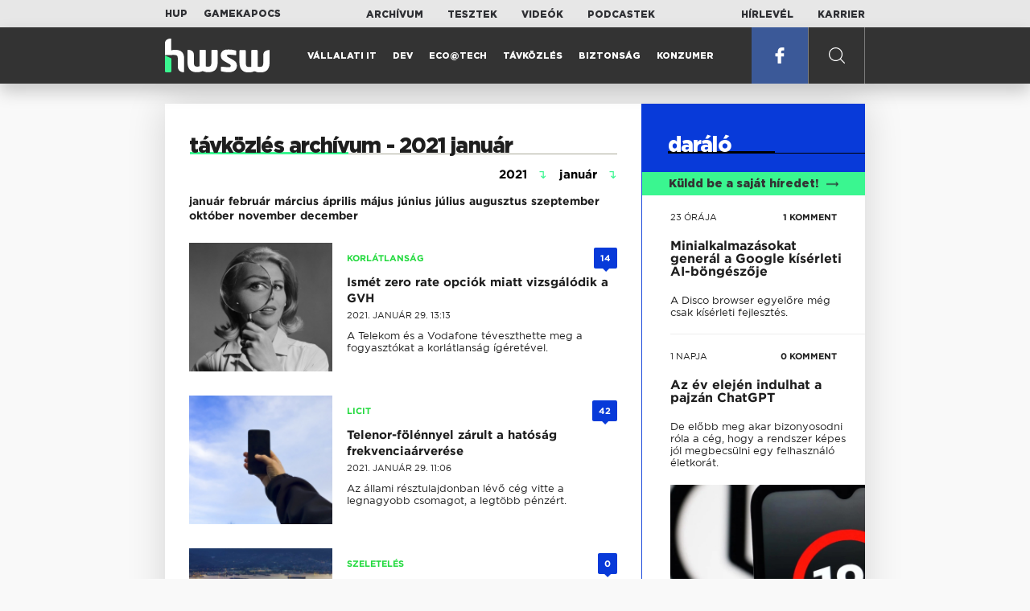

--- FILE ---
content_type: text/html; charset=UTF-8
request_url: https://www.hwsw.hu/rovatarchivum/tavkozles/2021/1
body_size: 9663
content:
<!DOCTYPE html>
<html lang="hu">

<head>

    <!-- Google Analytics -->
    <script>
        window.ga=window.ga||function(){(ga.q=ga.q||[]).push(arguments)}; ga.l=+new Date;
        ga('create', 'UA-116091-5', 'auto');
        ga('send', 'pageview');

		//window.ga = function(send, event, Videos, play, Fall) { alert(event); console.log(send, event, Videos, play, Fall) }
    </script>
    <script async src='//www.google-analytics.com/analytics.js'></script>
    <!-- End Google Analytics -->

    <meta charset="UTF-8">
    <title> Távközlés archívum - 2021 január - HWSW </title>
    <meta name="description" content="távközlés archívum archívum 2021 január: A távközlési és a digitális médiaipar hírei" />
    <meta name="keywords" content="távközlés,távközlés archívum,2021,távközlés archívum archívum 2021 január,január">
    <link rel="apple-touch-icon" sizes="180x180" href="/apple-touch-icon.png">
    <link rel="icon" type="image/png" sizes="32x32" href="/favicon-32x32.png">
    <link rel="icon" type="image/png" sizes="16x16" href="/favicon-16x16.png">
    <link rel="manifest" href="/manifest.json">
    <link rel="mask-icon" href="/safari-pinned-tab.svg" color="#5bbad5">
    <meta name="theme-color" content="#2cd5bc">
    <meta name="viewport" content="width=device-width, initial-scale=1">
    
    <meta property="og:title" content="Távközlés archívum - 2021 január">
    <meta property="og:image" content="https://www.hwsw.hu/img/share-img.png">
    <meta property="og:url" content="https://www.hwsw.hu">
    <meta property="og:description" content="távközlés archívum archívum 2021 január: A távközlési és a digitális médiaipar hírei">
    <meta property="og:site_name" content="HWSW">
    <meta property="og:type" content="website" />
    <meta name="csrf-token" content="qlBMNHnFepLJPc5YaUBpbbZjfnj3Fyh8cCzlnc4Z" />
    <link async rel="stylesheet" href="https://www.hwsw.hu/css/public.css?d=6_22_19_11">
        <link rel="alternate" type="text/xml" href="https://www.hwsw.hu/feed">

    
        


</head>

<body class="rovatarchivum-page">
    <header>
    <section class="top-bar">
    <div class="wrapper">
        <div class="attachments">
            <p>Mellékleteink:</p>
            <a target="_blank"  href="https://hup.hu">HUP</a>
            <a target="_blank"  href="https://www.gamekapocs.hu">Gamekapocs</a>
        </div>
        <div class="links">
            <ul>
                <li><a href="https://www.hwsw.hu/archivum">Archívum</a></li>
                <li><a href="https://www.hwsw.hu/tesztek">Tesztek</a></li>
                <li><a href="https://www.hwsw.hu/videos">Videók</a></li>
                <li><a href="https://www.hwsw.hu/podcasts">Podcastek</a></li>
            </ul>
        </div>
        <div class="links">
            <ul>
                <li><a href="https://www.hwsw.hu/newsletter">Hírlevél</a></li>
                <li><a href="https://www.hwsw.hu/karrier">Karrier</a></li>
            </ul>
        </div>
    </div>
</section>
    <nav id="desktop">
    <div class="wrapper">
        <div class="logo">
            <img src="https://www.hwsw.hu/img/icons/logo.svg" class="svg">
            <a title="HWSW Informatikai Hírmagazin" href="https://www.hwsw.hu"></a>
        </div>
        <ul class="main-menu">
            <li class="
    ">
            <a href="https://www.hwsw.hu/rovat/vallalati-it">Vállalati IT</a>
    </li>            <li class="
    ">
            <a href="https://www.hwsw.hu/rovat/dev">Dev</a>
    </li>            <li class="
    ">
            <a href="https://www.hwsw.hu/rovat/ecotech">Eco@Tech</a>
    </li>            <li class="
    ">
            <a href="https://www.hwsw.hu/rovat/tavkozles">Távközlés</a>
    </li>            <li class="
    ">
            <a href="https://www.hwsw.hu/rovat/biztonsag">Biztonság</a>
    </li>            <li class="
    ">
            <a href="https://www.hwsw.hu/rovat/konzumer">Konzumer</a>
    </li>        </ul>
        <div class="more-link">

                        <a target="_blank" class="facebook" href="https://www.facebook.com/hwswhu">
                <img src="https://www.hwsw.hu/img/icons/facebook.svg" class="svg">
            </a>

        </div>
        <div class="search-form">
            <form method="get" action="https://www.hwsw.hu/keres">
                <label id="character-counter" class="isShort">Még <span></span> karakter.</label>
                <input type="text" name="q" placeholder="Keresés...">
            </form>
        </div>
        <div class="search svg search-image"></div>

        <!-- <a class="search" href="#">
            <img src="https://www.hwsw.hu/img/icons/search-icon.svg" class="svg">
            <img src="https://www.hwsw.hu/img/icons/hamburger-close.png" class="svg">
        </a> -->
    </div>
    <div class="search-form-overlay"></div>
</nav>
    <nav id="mobile">
    <div class="wrapper">
        <div class="logo">
            <img src="https://www.hwsw.hu/img/icons/logo.svg" class="svg">
            <a title="HWSW Informatikai Hírmagazin" href="https://www.hwsw.hu"></a>
        </div>
        <span class="mobile-menu-trigger"></span>
    </div>
    <div class="mobile-dropdown-wrapper">
            <div class="search-field">
                 <form method="get" action="https://www.hwsw.hu/keres">
                    <input type="text" name="q" placeholder="Keresés...">
                    <input type="submit" value="">
                </form>
            </div>
            <ul class="mobile-main-menu">
                <li class="
    ">
            <a href="https://www.hwsw.hu/tesztek?slug=tests">Tesztek</a>
    </li>                <li class="
    ">
            <a href="https://www.hwsw.hu/videos?slug=videos">Videók</a>
    </li>                <li class="
    ">
            <a href="https://www.hwsw.hu/rovat/archive">Archívum</a>
    </li>                <li class="
    ">
            <a href="https://www.hwsw.hu/newsletter?slug=newsletter">Hírlevél</a>
    </li>                <li class="
    ">
            <a href="https://www.hwsw.hu/karrier?slug=career">Karrier</a>
    </li>
                            </ul>
            <div class="attachment-menu-title">
                Mellékleteink
            </div>
            <ul class="mobile-main-menu">
                <li><a href="https://hup.hu">HUP</a></li>
                <li><a href="https://www.gamekapocs.hu">Gamekapocs</a></li>
            </ul>


            
        </div>
</nav></header>

    <main class=" white">
    <div class="main-wrap main-wrap-article">
        <div class="row">
            <div class="archive-content-wrap">
                <h1 class="title"><span>távközlés archívum - 2021 január</span></h1>
                                    <div class="archive-date-select-group">
                                                <div class="archive-date-select">
                            <span class="placeholder"> 2021 </span>
                            <ul class="menu" data-name="year">
                                                                    <li  data-value="2025">2025</li>
                                                                    <li  data-value="2024">2024</li>
                                                                    <li  data-value="2023">2023</li>
                                                                    <li  data-value="2022">2022</li>
                                                                    <li  class="selected" data-value="2021">2021</li>
                                                                    <li  data-value="2020">2020</li>
                                                                    <li  data-value="2019">2019</li>
                                                                    <li  data-value="2018">2018</li>
                                                                    <li  data-value="2017">2017</li>
                                                                    <li  data-value="2016">2016</li>
                                                                    <li  data-value="2015">2015</li>
                                                                    <li  data-value="2014">2014</li>
                                                                    <li  data-value="2013">2013</li>
                                                                    <li  data-value="2012">2012</li>
                                                                    <li  data-value="2011">2011</li>
                                                                    <li  data-value="2010">2010</li>
                                                                    <li  data-value="2009">2009</li>
                                                                    <li  data-value="2008">2008</li>
                                                                    <li  data-value="2007">2007</li>
                                                                    <li  data-value="2006">2006</li>
                                                                    <li  data-value="2005">2005</li>
                                                                    <li  data-value="2004">2004</li>
                                                                    <li  data-value="2003">2003</li>
                                                                    <li  data-value="2002">2002</li>
                                                                    <li  data-value="2001">2001</li>
                                                                    <li  data-value="2000">2000</li>
                                                                    <li  data-value="1999">1999</li>
                                                            </ul>
                        </div>

                                                    <div class="archive-date-select">
                                <span class="placeholder"> január </span>
                                <ul class="menu" data-name="month">
                                                                            
                                                                                                                    
                                                                                    <li  class="selected" data-value="1">január</li>
                                                                                                                    
                                                                                    <li  data-value="2">február</li>
                                                                                                                    
                                                                                    <li  data-value="3">március</li>
                                                                                                                    
                                                                                    <li  data-value="4">április</li>
                                                                                                                    
                                                                                    <li  data-value="5">május</li>
                                                                                                                    
                                                                                    <li  data-value="6">június</li>
                                                                                                                    
                                                                                    <li  data-value="7">július</li>
                                                                                                                    
                                                                                    <li  data-value="8">augusztus</li>
                                                                                                                    
                                                                                    <li  data-value="9">szeptember</li>
                                                                                                                    
                                                                                    <li  data-value="10">október</li>
                                                                                                                    
                                                                                    <li  data-value="11">november</li>
                                                                                                                    
                                                                                    <li  data-value="12">december</li>
                                                                                                            </ul>
                            </div>
                                            </div>
                
                                    <ul class="month_names" data-name="month">
                                                                                                                                        <li  class="selected"><a href="https://www.hwsw.hu/rovatarchivum/tavkozles/2021/1">január</a></li>
                                                                                                                <li ><a href="https://www.hwsw.hu/rovatarchivum/tavkozles/2021/2">február</a></li>
                                                                                                                <li ><a href="https://www.hwsw.hu/rovatarchivum/tavkozles/2021/3">március</a></li>
                                                                                                                <li ><a href="https://www.hwsw.hu/rovatarchivum/tavkozles/2021/4">április</a></li>
                                                                                                                <li ><a href="https://www.hwsw.hu/rovatarchivum/tavkozles/2021/5">május</a></li>
                                                                                                                <li ><a href="https://www.hwsw.hu/rovatarchivum/tavkozles/2021/6">június</a></li>
                                                                                                                <li ><a href="https://www.hwsw.hu/rovatarchivum/tavkozles/2021/7">július</a></li>
                                                                                                                <li ><a href="https://www.hwsw.hu/rovatarchivum/tavkozles/2021/8">augusztus</a></li>
                                                                                                                <li ><a href="https://www.hwsw.hu/rovatarchivum/tavkozles/2021/9">szeptember</a></li>
                                                                                                                <li ><a href="https://www.hwsw.hu/rovatarchivum/tavkozles/2021/10">október</a></li>
                                                                                                                <li ><a href="https://www.hwsw.hu/rovatarchivum/tavkozles/2021/11">november</a></li>
                                                                                                                <li ><a href="https://www.hwsw.hu/rovatarchivum/tavkozles/2021/12">december</a></li>
                                                                        </ul>
                
                                <div class="archive-content js-selection-height-reference">
                                                                                            <article class="news-item" id="cikk62845">
                <a href="https://www.hwsw.hu/hirek/62845/gvh-gazdasagi-versenyhivatal-eljaras-vizsgalat-teleko-vodafone-zero-rate.html" title="Ismét zero rate opciók miatt vizsgálódik a GVH">
                                    <div class="lazy featured-image" data-src="https://www.hwsw.hu/./storage/uploads/250x175/01magnifying_glass.jpg"></div>
                    </a>
    <div class="news-info">
        <div class="header">
                            <p class="category">korlátlanság</p>
                                        <span class="disqus-comment-count" data-disqus-identifier="62845">14</span>
                    </div>
        <div class="news-content">
            <h2>
                                                <a href="https://www.hwsw.hu/hirek/62845/gvh-gazdasagi-versenyhivatal-eljaras-vizsgalat-teleko-vodafone-zero-rate.html">Ismét zero rate opciók miatt vizsgálódik a GVH</a>
                            
            </h2>
            <!-- Dynamic heading tag close END -->
            <p class="date">2021. január 29. 13:13</p>

                                                <span class="lead">A Telekom &eacute;s a Vodafone t&eacute;veszthette meg a fogyaszt&oacute;kat a korl&aacute;tlans&aacute;g &iacute;g&eacute;ret&eacute;vel.</span>
                                    </div>
    </div>
</article>
                                                                                                <article class="news-item" id="cikk62843">
                <a href="https://www.hwsw.hu/hirek/62843/nmhh-aukcio-spektrum-telenor-telekom-vodafone-frekvencia-arveres-900-1800.html" title="Telenor-fölénnyel zárult a hatóság frekvenciaárverése">
                                    <div class="lazy featured-image" data-src="https://www.hwsw.hu/./storage/uploads/250x175/01mobil_a_levegoben.jpg"></div>
                    </a>
    <div class="news-info">
        <div class="header">
                            <p class="category">licit</p>
                                        <span class="disqus-comment-count" data-disqus-identifier="62843">42</span>
                    </div>
        <div class="news-content">
            <h2>
                                                <a href="https://www.hwsw.hu/hirek/62843/nmhh-aukcio-spektrum-telenor-telekom-vodafone-frekvencia-arveres-900-1800.html">Telenor-fölénnyel zárult a hatóság frekvenciaárverése</a>
                            
            </h2>
            <!-- Dynamic heading tag close END -->
            <p class="date">2021. január 29. 11:06</p>

                                                <span class="lead">Az &aacute;llami r&eacute;sztulajdonban l&eacute;vő c&eacute;g vitte a legnagyobb csomagot, a legt&ouml;bb p&eacute;nz&eacute;rt.</span>
                                    </div>
    </div>
</article>
                                                                                                <article class="news-item" id="cikk62827">
                <a href="https://www.hwsw.hu/hirek/62827/ericsson-5g-ran-slicing-core-szoftver-radio-qos.html" title="Kritikus fejlesztéssel bővült az Ericsson 5G-s rádiója">
                                    <div class="lazy featured-image" data-src="https://www.hwsw.hu/./storage/uploads/250x175/01eric_5g_ranslicing.jpg"></div>
                    </a>
    <div class="news-info">
        <div class="header">
                            <p class="category">szeletelés</p>
                                        <span class="disqus-comment-count" data-disqus-identifier="62827">0</span>
                    </div>
        <div class="news-content">
            <h2>
                                                <a href="https://www.hwsw.hu/hirek/62827/ericsson-5g-ran-slicing-core-szoftver-radio-qos.html">Kritikus fejlesztéssel bővült az Ericsson 5G-s rádiója</a>
                            
            </h2>
            <!-- Dynamic heading tag close END -->
            <p class="date">2021. január 26. 13:03</p>

                                                <span class="lead">Kereskedelmi forgalomba ker&uuml;lt az 5G RAN Slicing, az 5G egyik legfontosabb innov&aacute;ci&oacute;ja.</span>
                                    </div>
    </div>
</article>
                                                                                                <article class="news-item" id="cikk62809">
                <a href="https://www.hwsw.hu/hirek/62809/kina-svedorszag-pts-huawei-zte-ericsson-szankcio-aukcio-5g.html" title="Svéd cégeket érintő szankciókat lebegtetett be Kína">
                                    <div class="lazy featured-image" data-src="https://www.hwsw.hu/./storage/uploads/250x175/01ericsson_china.jpg"></div>
                    </a>
    <div class="news-info">
        <div class="header">
                            <p class="category">fenyegetés</p>
                                        <span class="disqus-comment-count" data-disqus-identifier="62809">10</span>
                    </div>
        <div class="news-content">
            <h3>
                                                <a href="https://www.hwsw.hu/hirek/62809/kina-svedorszag-pts-huawei-zte-ericsson-szankcio-aukcio-5g.html">Svéd cégeket érintő szankciókat lebegtetett be Kína</a>
                            
            </h3>
            <!-- Dynamic heading tag close END -->
            <p class="date">2021. január 21. 14:04</p>

                                                <span class="lead">A sv&eacute;dek egy nap alatt lezavart&aacute;k a spektrumaukci&oacute;t, mely a Huawei j&ouml;vőj&eacute;t ellehetetlen&iacute;tete az orsz&aacute;gban.</span>
                                    </div>
    </div>
</article>
                                                                                                <article class="news-item" id="cikk62807">
                <a href="https://www.hwsw.hu/hirek/62807/fcc-federal-communicaitons-commission-usa-kina-telekommunikacio-nemzetbiztonsag.html" title="Kínai veszélyre figyelmeztet a leköszönő FCC-elnök">
                                    <div class="lazy featured-image" data-src="https://www.hwsw.hu/./storage/uploads/250x175/01fcc_cimlapra.jpg"></div>
                    </a>
    <div class="news-info">
        <div class="header">
                            <p class="category">kémjátszma</p>
                                        <span class="disqus-comment-count" data-disqus-identifier="62807">59</span>
                    </div>
        <div class="news-content">
            <h3>
                                                <a href="https://www.hwsw.hu/hirek/62807/fcc-federal-communicaitons-commission-usa-kina-telekommunikacio-nemzetbiztonsag.html">Kínai veszélyre figyelmeztet a leköszönő FCC-elnök</a>
                            
            </h3>
            <!-- Dynamic heading tag close END -->
            <p class="date">2021. január 21. 11:02</p>

                                                <span class="lead">Ajit Pai szerint a k&ouml;vetkező n&eacute;gy &eacute;vben fokozottan r&eacute;sen kell lenni&uuml;k a hat&oacute;s&aacute;goknak.</span>
                                    </div>
    </div>
</article>
                                                                                                <article class="news-item" id="cikk62801">
                <a href="https://www.hwsw.hu/hirek/62801/netflix-negyedeves-jelentes-eredmeny-hitel-finanszirozas.html" title="Kétszeres mérföldkőnél a Netflix">
                                    <div class="lazy featured-image" data-src="https://www.hwsw.hu/./storage/uploads/250x175/01bridgerton_105_unit_01500r2-3.jpg"></div>
                    </a>
    <div class="news-info">
        <div class="header">
                            <p class="category">streaming</p>
                                        <span class="disqus-comment-count" data-disqus-identifier="62801">22</span>
                    </div>
        <div class="news-content">
            <h3>
                                                <a href="https://www.hwsw.hu/hirek/62801/netflix-negyedeves-jelentes-eredmeny-hitel-finanszirozas.html">Kétszeres mérföldkőnél a Netflix</a>
                            
            </h3>
            <!-- Dynamic heading tag close END -->
            <p class="date">2021. január 20. 10:16</p>

                                                <span class="lead">A c&eacute;g nem vesz fel t&ouml;bb hitelt a produkci&oacute;k finansz&iacute;roz&aacute;s&aacute;ra, kilőtt a r&eacute;szv&eacute;ny&aacute;rfolyam.</span>
                                    </div>
    </div>
</article>
                                                                                                <article class="news-item" id="cikk62799">
                <a href="https://www.hwsw.hu/daralo/62799/deutsche-telekom-telefonica-vodafone-network-sharing-halozatmegosztas.html" title="2021 a hálózatmegosztás éve lesz Németországban">
                                    <div class="lazy featured-image" data-src="https://www.hwsw.hu/img/placeholder.png"></div>
                    </a>
    <div class="news-info">
        <div class="header">
                            <p class="category">megosztozás</p>
                                        <span class="disqus-comment-count" data-disqus-identifier="62799">2</span>
                    </div>
        <div class="news-content">
            <h3>
                            <a href="https://www.hwsw.hu/daralo/62799/deutsche-telekom-telefonica-vodafone-network-sharing-halozatmegosztas.html"
                     >2021 a hálózatmegosztás éve lesz Németországban</a>
                
            </h3>
            <!-- Dynamic heading tag close END -->
            <p class="date">2021. január 19. 13:40</p>

                                                <span class="lead">A Vodafone ut&aacute;n a Telef&oacute;nic&aacute;val is megegyezett a c&eacute;g N&eacute;metorsz&aacute;gban az akt&iacute;v infrastrukt&uacute;ra-megoszt&aacute;sr&oacute;l.</span>
                                    </div>
    </div>
</article>
                                                                                                <article class="news-item" id="cikk62785">
                <a href="https://www.hwsw.hu/hirek/62785/huawei-pts-svedorszag-ericsson-fellebbezes-birosag.html" title="Csatát vesztett Svédországban a Huawei">
                                    <div class="lazy featured-image" data-src="https://www.hwsw.hu/./storage/uploads/250x175/01sweden_flag_cell.jpg"></div>
                    </a>
    <div class="news-info">
        <div class="header">
                            <p class="category">fellebbvitel</p>
                                        <span class="disqus-comment-count" data-disqus-identifier="62785">46</span>
                    </div>
        <div class="news-content">
            <h3>
                                                <a href="https://www.hwsw.hu/hirek/62785/huawei-pts-svedorszag-ericsson-fellebbezes-birosag.html">Csatát vesztett Svédországban a Huawei</a>
                            
            </h3>
            <!-- Dynamic heading tag close END -->
            <p class="date">2021. január 15. 11:56</p>

                                                <span class="lead">A legfelsőbb k&ouml;zigazgat&aacute;si b&iacute;r&oacute;s&aacute;g elutas&iacute;totta a Huawei fellebbez&eacute;s&eacute;t a PTS aukci&oacute;ja kapcs&aacute;n.</span>
                                    </div>
    </div>
</article>
                                                                                                <article class="news-item" id="cikk62781">
                <a href="https://www.hwsw.hu/daralo/62781/roaming-brexit-nagy-britannia-szabalyozas.html" title="Nem kell extra roamingköltségekkel számolni, ha egyszer újra utazhatunk majd Nagy-Britanniába">
                                    <div class="lazy featured-image" data-src="https://www.hwsw.hu/img/placeholder.png"></div>
                    </a>
    <div class="news-info">
        <div class="header">
                            <p class="category">brexit</p>
                                        <span class="disqus-comment-count" data-disqus-identifier="62781">0</span>
                    </div>
        <div class="news-content">
            <h3>
                            <a href="https://www.hwsw.hu/daralo/62781/roaming-brexit-nagy-britannia-szabalyozas.html"
                     >Nem kell extra roamingköltségekkel számolni, ha egyszer újra utazhatunk majd Nagy-Britanniába</a>
                
            </h3>
            <!-- Dynamic heading tag close END -->
            <p class="date">2021. január 14. 12:21</p>

                                                <span class="lead">Ha m&eacute;gis, akkor arr&oacute;l a szolg&aacute;ltat&oacute;nak j&oacute; előre sz&oacute;lnia kell.</span>
                                    </div>
    </div>
</article>
                                                                                                <article class="news-item" id="cikk62779">
                <a href="https://www.hwsw.hu/hirek/62779/europai-unio-elektronikus-hirkozlesi-kodex-jogszabaly-keretrendszer.html" title="Mit adott nekünk az EU hírközlési kódexe?">
                                    <div class="lazy featured-image" data-src="https://www.hwsw.hu/./storage/uploads/250x175/01mit_adtak_a_romaiak.jpg"></div>
                    </a>
    <div class="news-info">
        <div class="header">
                            <p class="category">szabályozás</p>
                                        <span class="disqus-comment-count" data-disqus-identifier="62779">2</span>
                    </div>
        <div class="news-content">
            <h3>
                                                <a href="https://www.hwsw.hu/hirek/62779/europai-unio-elektronikus-hirkozlesi-kodex-jogszabaly-keretrendszer.html">Mit adott nekünk az EU hírközlési kódexe?</a>
                            
            </h3>
            <!-- Dynamic heading tag close END -->
            <p class="date">2021. január 14. 10:40</p>

                                                <span class="lead">Az &uacute;j keretszab&aacute;lyoz&aacute;s a fogyaszt&oacute;knak &eacute;s a szolg&aacute;ltat&oacute;knak egyar&aacute;nt hozhat kedvező v&aacute;ltoz&aacute;sokat.</span>
                                    </div>
    </div>
</article>
                                                                                                <article class="news-item" id="cikk62762">
                <a href="https://www.hwsw.hu/daralo/62762/hollandia-deutsche-telekom-t-mobile-tele2-ertekesites.html" title="(Megint) kivonulna Hollandiából a Deutsche Telekom">
                                    <div class="lazy featured-image" data-src="https://www.hwsw.hu/img/placeholder.png"></div>
                    </a>
    <div class="news-info">
        <div class="header">
                            <p class="category">exit stratégia</p>
                                        <span class="disqus-comment-count" data-disqus-identifier="62762">6</span>
                    </div>
        <div class="news-content">
            <h3>
                            <a href="https://www.hwsw.hu/daralo/62762/hollandia-deutsche-telekom-t-mobile-tele2-ertekesites.html"
                     >(Megint) kivonulna Hollandiából a Deutsche Telekom</a>
                
            </h3>
            <!-- Dynamic heading tag close END -->
            <p class="date">2021. január 11. 14:45</p>

                                                <span class="lead">2015-ben a Vodafone-Liberty &uuml;zlet k&ouml;zbesz&oacute;lt, most &uacute;jra k&eacute;szek az exitre a n&eacute;metek.</span>
                                    </div>
    </div>
</article>
                                                                                                <article class="news-item" id="cikk62751">
                <a href="https://www.hwsw.hu/daralo/62751/wifi-alliance-certifika-wifi6e.html" title="Már 6 GHz-en is hódító útjára indulhat a Wi-Fi">
                                    <div class="lazy featured-image" data-src="https://www.hwsw.hu/img/placeholder.png"></div>
                    </a>
    <div class="news-info">
        <div class="header">
                            <p class="category">rádió</p>
                                        <span class="disqus-comment-count" data-disqus-identifier="62751">9</span>
                    </div>
        <div class="news-content">
            <h3>
                            <a href="https://www.hwsw.hu/daralo/62751/wifi-alliance-certifika-wifi6e.html"
                     >Már 6 GHz-en is hódító útjára indulhat a Wi-Fi</a>
                
            </h3>
            <!-- Dynamic heading tag close END -->
            <p class="date">2021. január  7. 14:28</p>

                                                <span class="lead">A Wi-Fi Alliance megkezdte az első Wi-Fi 6E eszk&ouml;z&ouml;k j&oacute;v&aacute;hagy&aacute;si proced&uacute;r&aacute;j&aacute;t.</span>
                                    </div>
    </div>
</article>
                                                                                                <article class="news-item" id="cikk62745">
                <a href="https://www.hwsw.hu/daralo/62745/verizon-wireless-3g-lekapcsolas-lte-4g-5g.html" title="Megkegyelmez a 3G-nek a Verizon">
                                    <div class="lazy featured-image" data-src="https://www.hwsw.hu/./storage/uploads/250x175/01verizon-wireless-tracking-1538698531.jpg"></div>
                    </a>
    <div class="news-info">
        <div class="header">
                            <p class="category"></p>
                                        <span class="disqus-comment-count" data-disqus-identifier="62745">39</span>
                    </div>
        <div class="news-content">
            <h3>
                            <a href="https://www.hwsw.hu/daralo/62745/verizon-wireless-3g-lekapcsolas-lte-4g-5g.html"
                     >Megkegyelmez a 3G-nek a Verizon</a>
                
            </h3>
            <!-- Dynamic heading tag close END -->
            <p class="date">2021. január  6. 14:27</p>

                                                <span class="lead">A r&eacute;gi eszk&ouml;zparkot eredetileg &eacute;v v&eacute;g&eacute;n kapcsolt&aacute;k volna le, most m&aacute;r nincs &uacute;j hat&aacute;ridő sem.</span>
                                    </div>
    </div>
</article>
                                                                                                <article class="news-item" id="cikk62743">
                <a href="https://www.hwsw.hu/hirek/62743/ericsson-huawei-lobbi-5g-svedorszag-pts.html" title="Személyesen lobbizott a Huawei érdekében az Ericsson-vezér">
                                    <div class="lazy featured-image" data-src="https://www.hwsw.hu/./storage/uploads/250x175/11ekholm_huawei.jpg"></div>
                    </a>
    <div class="news-info">
        <div class="header">
                            <p class="category">lobbi</p>
                                        <span class="disqus-comment-count" data-disqus-identifier="62743">16</span>
                    </div>
        <div class="news-content">
            <h3>
                                                <a href="https://www.hwsw.hu/hirek/62743/ericsson-huawei-lobbi-5g-svedorszag-pts.html">Személyesen lobbizott a Huawei érdekében az Ericsson-vezér</a>
                            
            </h3>
            <!-- Dynamic heading tag close END -->
            <p class="date">2021. január  6. 12:26</p>

                                                <span class="lead">A c&eacute;gvezető azt akarta el&eacute;rni, hogy Sv&eacute;dorsz&aacute;gban ne k&uuml;l&ouml;nb&ouml;ztess&eacute;k meg h&aacute;tr&aacute;nyosan a k&iacute;naiakat.</span>
                                    </div>
    </div>
</article>
                                                                                                <article class="news-item" id="cikk62741">
                <a href="https://www.hwsw.hu/hirek/62741/telekom-iptv-mediakind-mediafirst-teszt-tv-android.html" title="Indul az új generációs Telekom IPTV nagyüzemi tesztelése">
                                    <div class="lazy featured-image" data-src="https://www.hwsw.hu/./storage/uploads/250x175/01iptv_screens.jpg"></div>
                    </a>
    <div class="news-info">
        <div class="header">
                            <p class="category">tévézés</p>
                                        <span class="disqus-comment-count" data-disqus-identifier="62741">208</span>
                    </div>
        <div class="news-content">
            <h3>
                                                <a href="https://www.hwsw.hu/hirek/62741/telekom-iptv-mediakind-mediafirst-teszt-tv-android.html">Indul az új generációs Telekom IPTV nagyüzemi tesztelése</a>
                            
            </h3>
            <!-- Dynamic heading tag close END -->
            <p class="date">2021. január  6. 10:04</p>

                                                <span class="lead">Tizen&ouml;t &eacute;v ut&aacute;n id&eacute;n meg&uacute;jul a legnagyobb hazai IPTV platform.</span>
                                    </div>
    </div>
</article>
                                                                                                <article class="news-item" id="cikk62739">
                <a href="https://www.hwsw.hu/hirek/62739/vodafone-vezetovaltas-fidesz-orban-anita.html" title="Kormányközeli szakembert igazolt a Vodafone vezetése">
                                    <div class="lazy featured-image" data-src="https://www.hwsw.hu/./storage/uploads/250x175/01orban_anita.jpg"></div>
                    </a>
    <div class="news-info">
        <div class="header">
                            <p class="category">vezetőváltás</p>
                                        <span class="disqus-comment-count" data-disqus-identifier="62739">35</span>
                    </div>
        <div class="news-content">
            <h3>
                                                <a href="https://www.hwsw.hu/hirek/62739/vodafone-vezetovaltas-fidesz-orban-anita.html">Kormányközeli szakembert igazolt a Vodafone vezetése</a>
                            
            </h3>
            <!-- Dynamic heading tag close END -->
            <p class="date">2021. január  5. 12:38</p>

                                                <span class="lead">Orb&aacute;n Anita t&iacute;z &eacute;vvel ezelőtt egy&eacute;ni jel&ouml;ltk&eacute;nt indult a Fidesz list&aacute;j&aacute;n &Uacute;jbud&aacute;n.</span>
                                    </div>
    </div>
</article>
                                                                                                <article class="news-item" id="cikk62731">
                <a href="https://www.hwsw.hu/hirek/62731/europai-hirkozlesi-kodex-nmhh-hatosag-rendelet-torveny-modositas-elofizetes-szerzodes-tarsberuhazas.html" title="Alapjaiban megújult az év végén a hírközlésszabályozás">
                                    <div class="lazy featured-image" data-src="https://www.hwsw.hu/./storage/uploads/250x175/01codex.jpg"></div>
                    </a>
    <div class="news-info">
        <div class="header">
                            <p class="category">kódex</p>
                                        <span class="disqus-comment-count" data-disqus-identifier="62731">5</span>
                    </div>
        <div class="news-content">
            <h3>
                                                <a href="https://www.hwsw.hu/hirek/62731/europai-hirkozlesi-kodex-nmhh-hatosag-rendelet-torveny-modositas-elofizetes-szerzodes-tarsberuhazas.html">Alapjaiban megújult az év végén a hírközlésszabályozás</a>
                            
            </h3>
            <!-- Dynamic heading tag close END -->
            <p class="date">2021. január  4. 10:06</p>

                                                <span class="lead">Lez&aacute;rult az Eur&oacute;pai elektronikus h&iacute;rk&ouml;zl&eacute;si k&oacute;dex hazai jogszab&aacute;lyi implement&aacute;ci&oacute;ja.</span>
                                    </div>
    </div>
</article>
                                                                                </div>
            </div>
            <aside class="archive-page">
                <section class="selection js-selection-height disabled">
    <div class="title"><span>daráló</span></div>
    <div class="submit-news">
        <a href="https://www.hwsw.hu/link-bekuldes">Küldd be a saját híredet!<span class="arrow"></span></a>
    </div>
                                        <article class="mill-item">
    <div class="mill-info">
        <div class="mill-content">
            <div>
                <p class="date">
                    <a href="https://www.hwsw.hu/daralo/69965/google-disco-browser-gentabs-bongeszo.html">23 órája</a>
                    <a href="https://www.hwsw.hu/daralo/69965/google-disco-browser-gentabs-bongeszo.html#comments" class="selection-disqus-comment-count">1 KOMMENT</a>
                </p>
                <a href="https://www.hwsw.hu/daralo/69965/google-disco-browser-gentabs-bongeszo.html">
                    <div class="mill-title">Minialkalmazásokat generál a Google kísérleti AI-böngészője</div>
                    <span class="lead">A Disco browser egyelőre m&eacute;g csak k&iacute;s&eacute;rleti fejleszt&eacute;s.</span>
                                    </a>
            </div>
        </div>
    </div>
</article>
                            <article class="mill-item">
    <div class="mill-info">
        <div class="mill-content">
            <div>
                <p class="date">
                    <a href="https://www.hwsw.hu/daralo/69964/openai-chatgpt-adult-mode-eletkor-ellenorzes.html">1 napja</a>
                    <a href="https://www.hwsw.hu/daralo/69964/openai-chatgpt-adult-mode-eletkor-ellenorzes.html#comments" class="selection-disqus-comment-count">0 KOMMENT</a>
                </p>
                <a href="https://www.hwsw.hu/daralo/69964/openai-chatgpt-adult-mode-eletkor-ellenorzes.html">
                    <div class="mill-title">Az év elején indulhat a pajzán ChatGPT</div>
                    <span class="lead">De előbb meg akar bizonyosodni r&oacute;la a c&eacute;g, hogy a rendszer k&eacute;pes j&oacute;l megbecs&uuml;lni egy felhaszn&aacute;l&oacute; &eacute;letkor&aacute;t.</span>
                                        <div class="lazy featured-image" data-src="https://www.hwsw.hu/./storage/uploads/460x/12chatgpt_18.jpg"></div>
                                    </a>
            </div>
        </div>
    </div>
</article>
                            <article class="mill-item">
    <div class="mill-info">
        <div class="mill-content">
            <div>
                <p class="date">
                    <a href="https://www.hwsw.hu/daralo/69957/chatgpt-photoshop-adobe-acrobat-express-tamogatas.html">1 napja</a>
                    <a href="https://www.hwsw.hu/daralo/69957/chatgpt-photoshop-adobe-acrobat-express-tamogatas.html#comments" class="selection-disqus-comment-count">0 KOMMENT</a>
                </p>
                <a href="https://www.hwsw.hu/daralo/69957/chatgpt-photoshop-adobe-acrobat-express-tamogatas.html">
                    <div class="mill-title">Beépül a Photoshop a ChatGPT-be</div>
                    <span class="lead">Egyszerűen csak k&eacute;rni kell a chatbotot a szerkeszt&eacute;si feladatokra.</span>
                                    </a>
            </div>
        </div>
    </div>
</article>
                            <article class="mill-item">
    <div class="mill-info">
        <div class="mill-content">
            <div>
                <p class="date">
                    <a href="https://www.hwsw.hu/daralo/69955/twitter-tweet-xsocial-elon-musk-kozossegi-media-vedjegy-vedjegyoltalom.html">2 napja</a>
                    <a href="https://www.hwsw.hu/daralo/69955/twitter-tweet-xsocial-elon-musk-kozossegi-media-vedjegy-vedjegyoltalom.html#comments" class="selection-disqus-comment-count">5 KOMMENT</a>
                </p>
                <a href="https://www.hwsw.hu/daralo/69955/twitter-tweet-xsocial-elon-musk-kozossegi-media-vedjegy-vedjegyoltalom.html">
                    <div class="mill-title">Musknak már úgysem kell! - újrahasznosítaná a Twitter márkanevet egy startup</div>
                    <span class="lead">A v&eacute;djegyhaszn&aacute;lati jogok jelenleg az X-n&eacute;l vannak, de az alap&iacute;t&oacute;k szerint a n&eacute;vre m&aacute;r &uacute;gysincs sz&uuml;ks&eacute;ges Elon Musknak.</span>
                                        <div class="lazy featured-image" data-src="https://www.hwsw.hu/./storage/uploads/460x/12twitter_logo_bontas.jpg"></div>
                                    </a>
            </div>
        </div>
    </div>
</article>
                            <article class="mill-item">
    <div class="mill-info">
        <div class="mill-content">
            <div>
                <p class="date">
                    <a href="https://www.hwsw.hu/daralo/69949/telekom-tv-set-top-box-android-smartbox-internet-vegpont.html">3 napja</a>
                    <a href="https://www.hwsw.hu/daralo/69949/telekom-tv-set-top-box-android-smartbox-internet-vegpont.html#comments" class="selection-disqus-comment-count">13 KOMMENT</a>
                </p>
                <a href="https://www.hwsw.hu/daralo/69949/telekom-tv-set-top-box-android-smartbox-internet-vegpont.html">
                    <div class="mill-title">Az igazán hardcore tévézők már akár hat set-top boxot is kérhetnek a Telekomtól</div>
                    <span class="lead">Ehhez azonban tov&aacute;bbra is k&eacute;t t&eacute;v&eacute;előfizet&eacute;s sz&uuml;ks&eacute;ges.</span>
                                        <div class="lazy featured-image" data-src="https://www.hwsw.hu/./storage/uploads/460x/12tv_nappali.jpg"></div>
                                    </a>
            </div>
        </div>
    </div>
</article>
                            <article class="mill-item">
    <div class="mill-info">
        <div class="mill-content">
            <div>
                <p class="date">
                    <a href="https://www.hwsw.hu/daralo/69948/slack-openai-bevetel-cro-chiefrevenueofficer-kinevezes.html">3 napja</a>
                    <a href="https://www.hwsw.hu/daralo/69948/slack-openai-bevetel-cro-chiefrevenueofficer-kinevezes.html#comments" class="selection-disqus-comment-count">0 KOMMENT</a>
                </p>
                <a href="https://www.hwsw.hu/daralo/69948/slack-openai-bevetel-cro-chiefrevenueofficer-kinevezes.html">
                    <div class="mill-title">A Slack CEO-jára bízza bevételeit az OpenAI</div>
                    <span class="lead">Denise Dresser felel majd az AI-fejlesztő bev&eacute;telei&eacute;rt &eacute;s n&ouml;veked&eacute;si &uuml;tem&eacute;&eacute;rt.</span>
                                        <div class="lazy featured-image" data-src="https://www.hwsw.hu/./storage/uploads/460x/12denise.jpg"></div>
                                    </a>
            </div>
        </div>
    </div>
</article>
                            <article class="mill-item">
    <div class="mill-info">
        <div class="mill-content">
            <div>
                <p class="date">
                    <a href="https://www.hwsw.hu/daralo/69944/gartner-ai-browser-bongeszo-biztonsagi-kockazat.html">3 napja</a>
                    <a href="https://www.hwsw.hu/daralo/69944/gartner-ai-browser-bongeszo-biztonsagi-kockazat.html#comments" class="selection-disqus-comment-count">1 KOMMENT</a>
                </p>
                <a href="https://www.hwsw.hu/daralo/69944/gartner-ai-browser-bongeszo-biztonsagi-kockazat.html">
                    <div class="mill-title">Lebeszéli a Gartner a szervezeteket az AI-böngészőkről</div>
                    <span class="lead">Egyelőre t&uacute;l nagy kock&aacute;zatot jelentenek a be&eacute;p&iacute;tett AI-&uuml;gyn&ouml;k&ouml;k a tan&aacute;csad&oacute;k szerint.</span>
                                    </a>
            </div>
        </div>
    </div>
</article>
                            <article class="mill-item">
    <div class="mill-info">
        <div class="mill-content">
            <div>
                <p class="date">
                    <a href="https://www.hwsw.hu/daralo/69938/meta-europaiunio-dma-hirdetes-szemelyreszabott-adat-megosztas.html">4 napja</a>
                    <a href="https://www.hwsw.hu/daralo/69938/meta-europaiunio-dma-hirdetes-szemelyreszabott-adat-megosztas.html#comments" class="selection-disqus-comment-count">0 KOMMENT</a>
                </p>
                <a href="https://www.hwsw.hu/daralo/69938/meta-europaiunio-dma-hirdetes-szemelyreszabott-adat-megosztas.html">
                    <div class="mill-title">Változtat a Meta a hirdetések megjelenítésén az uniós bünti után</div>
                    <span class="lead">V&aacute;laszt&aacute;si lehetős&eacute;get biztos&iacute;t a Meta a szem&eacute;lyre szabott hirdet&eacute;sekhez, amire kor&aacute;bban m&eacute;g nem volt p&eacute;lda.</span>
                                    </a>
            </div>
        </div>
    </div>
</article>
                            <article class="mill-item">
    <div class="mill-info">
        <div class="mill-content">
            <div>
                <p class="date">
                    <a href="https://www.hwsw.hu/daralo/69935/revolut-kripto-eladas-korlatozas-felfuggesztes-vasarlas.html">5 napja</a>
                    <a href="https://www.hwsw.hu/daralo/69935/revolut-kripto-eladas-korlatozas-felfuggesztes-vasarlas.html#comments" class="selection-disqus-comment-count">2 KOMMENT</a>
                </p>
                <a href="https://www.hwsw.hu/daralo/69935/revolut-kripto-eladas-korlatozas-felfuggesztes-vasarlas.html">
                    <div class="mill-title">Beszünteti kriptoszolgáltatásait a Revolut Magyarországon</div>
                    <span class="lead">Az enyh&iacute;t&eacute;s csak r&eacute;szleges, ugyanis &uacute;jabbakat v&aacute;s&aacute;rolni m&eacute;g mindig nem lehet.</span>
                                        <div class="lazy featured-image" data-src="https://www.hwsw.hu/./storage/uploads/460x/12kriptorevo.jpg"></div>
                                    </a>
            </div>
        </div>
    </div>
</article>
                            <article class="mill-item">
    <div class="mill-info">
        <div class="mill-content">
            <div>
                <p class="date">
                    <a href="https://www.hwsw.hu/daralo/69931/cloudflare-akadozas-szerver-hiba-kimaradas.html">1 hete</a>
                    <a href="https://www.hwsw.hu/daralo/69931/cloudflare-akadozas-szerver-hiba-kimaradas.html#comments" class="selection-disqus-comment-count">2 KOMMENT</a>
                </p>
                <a href="https://www.hwsw.hu/daralo/69931/cloudflare-akadozas-szerver-hiba-kimaradas.html">
                    <div class="mill-title">Egy kicsit megint botladozott a Cloudflare</div>
                    <span class="lead">H&aacute;rom h&eacute;ttel az előző ut&aacute;n &uacute;jabb zavar volt az infrastrukt&uacute;ra-szolg&aacute;ltat&oacute;n&aacute;l.</span>
                                    </a>
            </div>
        </div>
    </div>
</article>
                            <div class="btn-wrapper">
        <a href="https://www.hwsw.hu/daralo" class="more-content-button">tovább a darálóba</a>
    </div>
</section>
                <div class="selection-other-wrap js-selection-height-refrence-subtract">
                    <section class="tests">
    <div class="test-slide-box">
                    <article class="test-slide-item"  style="background-image:url(https://www.hwsw.hu/kepek/hirek/2025/11/img_0294.jpg)" >
    <a href="https://www.hwsw.hu/tesztek" class="category">Tesztek</a>
            <a href="https://www.hwsw.hu/teszt/69854/one-onetv-soundbox-sagemcom-dolby-atmos-bang-and-olufsen-teve-iptv-set-top-box.html#comments" class="comments"><span data-disqus-url="https://www.hwsw.hu/teszt/69854/one-onetv-soundbox-sagemcom-dolby-atmos-bang-and-olufsen-teve-iptv-set-top-box.html">15</span></a>
        <a href="https://www.hwsw.hu/teszt/69854/one-onetv-soundbox-sagemcom-dolby-atmos-bang-and-olufsen-teve-iptv-set-top-box.html" class="article-link" title="OneTV SoundBox: tévé Frankenstein nappalijából"
        onclick="ga('send', 'event', 'Címlapi ajánlók', 'Tesztdoboz', 'OneTV SoundBox: tévé Frankenstein nappalijából', null, '');">
        <div class="slide-content">
            <div class="test-title"><span>OneTV SoundBox: tévé Frankenstein nappalijából</span></div>
        </div>
    </a>
</article>
                    <article class="test-slide-item"  style="background-image:url(https://www.hwsw.hu/kepek/hirek/2025/11/img_0247jpeg.jpg)" >
    <a href="https://www.hwsw.hu/tesztek" class="category">Tesztek</a>
            <a href="https://www.hwsw.hu/teszt/69823/magyar-telekom-optika-ftth-gpon-xgspon-kaon-router-pg2380-hgw-cpe-qualcomm-dragonwing-npro7-mlo.html#comments" class="comments"><span data-disqus-url="https://www.hwsw.hu/teszt/69823/magyar-telekom-optika-ftth-gpon-xgspon-kaon-router-pg2380-hgw-cpe-qualcomm-dragonwing-npro7-mlo.html">54</span></a>
        <a href="https://www.hwsw.hu/teszt/69823/magyar-telekom-optika-ftth-gpon-xgspon-kaon-router-pg2380-hgw-cpe-qualcomm-dragonwing-npro7-mlo.html" class="article-link" title="Abszurd kapacitást ad a Telekom XGS-PON csomagja"
        onclick="ga('send', 'event', 'Címlapi ajánlók', 'Tesztdoboz', 'Abszurd kapacitást ad a Telekom XGS-PON csomagja', null, '');">
        <div class="slide-content">
            <div class="test-title"><span>Abszurd kapacitást ad a Telekom XGS-PON csomagja</span></div>
        </div>
    </a>
</article>
                    <article class="test-slide-item"  style="background-image:url(https://www.hwsw.hu/kepek/hirek/2024/01/41f74402-9f25-4ef3-ac3d-cda48dd0b2e9_1_105_c.jpg)" >
    <a href="https://www.hwsw.hu/tesztek" class="category">Tesztek</a>
            <a href="https://www.hwsw.hu/teszt/67178/telekom-okoswifi-mesh-kaon-wifi-6e-teszt.html#comments" class="comments"><span data-disqus-url="https://www.hwsw.hu/teszt/67178/telekom-okoswifi-mesh-kaon-wifi-6e-teszt.html">27</span></a>
        <a href="https://www.hwsw.hu/teszt/67178/telekom-okoswifi-mesh-kaon-wifi-6e-teszt.html" class="article-link" title="Buta, de piszok gyors a Telekom Okoswifi"
        onclick="ga('send', 'event', 'Címlapi ajánlók', 'Tesztdoboz', 'Buta, de piszok gyors a Telekom Okoswifi', null, '');">
        <div class="slide-content">
            <div class="test-title"><span>Buta, de piszok gyors a Telekom Okoswifi</span></div>
        </div>
    </a>
</article>
                    <article class="test-slide-item"  style="background-image:url(https://www.hwsw.hu/kepek/hirek/2023/02/img_1613.jpg)" >
    <a href="https://www.hwsw.hu/tesztek" class="category">Tesztek</a>
            <a href="https://www.hwsw.hu/teszt/65758/yettel-tv-iptv-ott-teve-android-set-top-box-mediabox-cdn-teveszolgaltatas-linearis-catch-up.html#comments" class="comments"><span data-disqus-url="https://www.hwsw.hu/teszt/65758/yettel-tv-iptv-ott-teve-android-set-top-box-mediabox-cdn-teveszolgaltatas-linearis-catch-up.html">83</span></a>
        <a href="https://www.hwsw.hu/teszt/65758/yettel-tv-iptv-ott-teve-android-set-top-box-mediabox-cdn-teveszolgaltatas-linearis-catch-up.html" class="article-link" title="Yettel TV S2 E1 - Csehországból szeretettel"
        onclick="ga('send', 'event', 'Címlapi ajánlók', 'Tesztdoboz', 'Yettel TV S2 E1 - Csehországból szeretettel', null, '');">
        <div class="slide-content">
            <div class="test-title"><span>Yettel TV S2 E1 - Csehországból szeretettel</span></div>
        </div>
    </a>
</article>
                    <article class="test-slide-item"  style="background-image:url(https://www.hwsw.hu/kepek/hirek/2022/09/nokia_fwa_1.jpg)" >
    <a href="https://www.hwsw.hu/tesztek" class="category">Tesztek</a>
            <a href="https://www.hwsw.hu/teszt/65100/yettel-fwa-5g-irodanet-pro-nokia-cpe-fastmile-wifi-beacon-router-mobilnet-internet-otthonnet.html#comments" class="comments"><span data-disqus-url="https://www.hwsw.hu/teszt/65100/yettel-fwa-5g-irodanet-pro-nokia-cpe-fastmile-wifi-beacon-router-mobilnet-internet-otthonnet.html">65</span></a>
        <a href="https://www.hwsw.hu/teszt/65100/yettel-fwa-5g-irodanet-pro-nokia-cpe-fastmile-wifi-beacon-router-mobilnet-internet-otthonnet.html" class="article-link" title="Végre valami, ami értelmet ad az 5G-nek"
        onclick="ga('send', 'event', 'Címlapi ajánlók', 'Tesztdoboz', 'Végre valami, ami értelmet ad az 5G-nek', null, '');">
        <div class="slide-content">
            <div class="test-title"><span>Végre valami, ami értelmet ad az 5G-nek</span></div>
        </div>
    </a>
</article>
            </div>
</section>
                    <div class="video-selection">
                                                                    </div>
                    <section class="hup">
    <div class="title"><span>HUP</span></div>
    <div class="hup-content">
        <ul>
                        <li>
    <a href="https://hup.hu/cikkek/20251213/apple-fiok-zarolas-konyorges" target="_blank"
        onclick="ga('send', 'event', 'Címlapi ajánlók', 'HUP-doboz', '&quot;20 év digitális élet, egy pillanat alatt eltűnt – az Apple miatt&quot;', null, {nonInteraction: true});">
        &quot;20 év digitális élet, egy pillanat alatt eltűnt – az Apple miatt&quot;
    </a>
</li>                                    <li>
    <a href="https://hup.hu/szavazasok/20251212/mesterseges-intelligencia-hasznalat-ceges" target="_blank"
        onclick="ga('send', 'event', 'Címlapi ajánlók', 'HUP-doboz', '[Szavazás] Mesterséges intelligencia használatát cégünk a céges feladatok elvégéséhez ...', null, {nonInteraction: true});">
        [Szavazás] Mesterséges intelligencia használatát cégünk a céges feladatok elvégéséhez ...
    </a>
</li>                                    <li>
    <a href="https://hup.hu/cikkek/20251212/magyar-okos-borton" target="_blank"
        onclick="ga('send', 'event', 'Címlapi ajánlók', 'HUP-doboz', 'Mit tud a magyar okosbörtön?', null, {nonInteraction: true});">
        Mit tud a magyar okosbörtön?
    </a>
</li>                                    <li>
    <a href="https://hup.hu/cikkek/20251212/tor-c-rust-ujrairas" target="_blank"
        onclick="ga('send', 'event', 'Címlapi ajánlók', 'HUP-doboz', 'Újraírják a Tor-t C helyett Rust-ban', null, {nonInteraction: true});">
        Újraírják a Tor-t C helyett Rust-ban
    </a>
</li>                                    <li>
    <a href="https://hup.hu/cikkek/20251211/apple-app-store-chatgpt-elso" target="_blank"
        onclick="ga('send', 'event', 'Címlapi ajánlók', 'HUP-doboz', 'A ChatGPT lett az Apple Store legtöbbször iPhone-ra letöltött app-ja', null, {nonInteraction: true});">
        A ChatGPT lett az Apple Store legtöbbször iPhone-ra letöltött app-ja
    </a>
</li>                                </ul>
    </div>
</section>                    <section class="career">
    <div class="header">
        <div class="title"><span>Karrier</span></div>
        <a target="_blank" href="http://profession.hu" class="more-content-button">még több állás</a>
    </div>
        <ul>
                <li class="career-item">
    <a href="https://www.profession.hu/allas/rendszergazda-beck-and-partners-kft-2779374/p/2673" target="_blank"
        onclick="ga('send', 'event', 'Címlapi ajánlók', 'Karrierdoboz', 'https://www.profession.hu/allas/rendszergazda-beck-and-partners-kft-2779374/p/2673', null, {nonInteraction: true});">Rendszergazda</a>
    <span class="job-offer">BECK AND PARTNERS Kft.</span>
        </li>                <li class="career-item">
    <a href="https://www.profession.hu/allas/informatikai-munkatars-duna-mix-kft-vac-2785437/optimum/p/2673" target="_blank"
        onclick="ga('send', 'event', 'Címlapi ajánlók', 'Karrierdoboz', 'https://www.profession.hu/allas/informatikai-munkatars-duna-mix-kft-vac-2785437/optimum/p/2673', null, {nonInteraction: true});">Informatikai munkatárs</a>
    <span class="job-offer">DUNA-MIX KFT.</span>
        </li>                <li class="career-item">
    <a href="https://www.profession.hu/allas/helpdesk-munkatars-laurel-kft-szekesfehervar-2773834/optimum/p/2673" target="_blank"
        onclick="ga('send', 'event', 'Címlapi ajánlók', 'Karrierdoboz', 'https://www.profession.hu/allas/helpdesk-munkatars-laurel-kft-szekesfehervar-2773834/optimum/p/2673', null, {nonInteraction: true});">Helpdesk munkatárs</a>
    <span class="job-offer">LAUREL Kft.</span>
        </li>                <li class="career-item">
    <a href="https://www.profession.hu/allas/ugyfeltamogatasi-specialista-shoprenter-kft-debrecen-2774028/optimum/p/2673" target="_blank"
        onclick="ga('send', 'event', 'Címlapi ajánlók', 'Karrierdoboz', 'https://www.profession.hu/allas/ugyfeltamogatasi-specialista-shoprenter-kft-debrecen-2774028/optimum/p/2673', null, {nonInteraction: true});">Ügyféltámogatási Specialista</a>
    <span class="job-offer">Shoprenter Kft.</span>
        </li>                <li class="career-item">
    <a href="https://www.profession.hu/allas/german-speaking-helpdesk-analyst-i-getronics-global-service-centre-2788690/optimum/p/2673" target="_blank"
        onclick="ga('send', 'event', 'Címlapi ajánlók', 'Karrierdoboz', 'https://www.profession.hu/allas/german-speaking-helpdesk-analyst-i-getronics-global-service-centre-2788690/optimum/p/2673', null, {nonInteraction: true});">German speaking Helpdesk Analyst I.</a>
    <span class="job-offer">Getronics Global Service Centre</span>
        </li>            </ul>
    </section>                </div>
            </aside>
        </div>
    </div>
    <section class="site-footer">

    <div class="footer-navigation">
    <ul>
        <li><a href="https://www.hwsw.hu/oldal/impresszum">impresszum</a></li>
        <li><a href="mailto:bole.gyorgy@hwsw.hu?subject=Médiaajánlat">médiaajánlat</a></li>
        <li><a href="https://www.hwsw.hu/oldal/etikai-kodex">etikai kódex</a></li>
        <li><a href="https://www.hwsw.hu/oldal/hozzaszolasi-szabalyzat">hozzászólási szabályzat</a></li>
        <li><a href="https://www.hwsw.hu/oldal/adatvedelem">adatvédelem</a></li>
        <li><a href="https://www.hwsw.hu/oldal/rolunk">about us</a></li>
    </ul>
</div>
</section>
</main>
    </div>
    <script>
        var cookie_settings = {
            url: 'https://www.hwsw.hu/oldal/adatvedelem',
            text: 'A weboldalunkon cookie-kat használunk, hogy a legjobb felhasználói élményt nyújthassuk.',
        }
        var disqus_settings = {
            shortname: 'hwsw',
            publicKey: 'CeBoe6ueixxIMCGIShv9PnGBtFePWZ0DXsjFqgkwe62Cn65GEROteFA2CdRZuUtQ',
        }
    </script>

    <script async src="https://www.hwsw.hu/js/public.js?d=6_22_19_11"></script>
    <script>document.body.className += ' fade-out';</script>

</body>
</html>

    
</body>

</html>

--- FILE ---
content_type: text/html; charset=UTF-8
request_url: https://www.hwsw.hu/rovatarchivum/tavkozles/2021/1
body_size: 10412
content:
<!DOCTYPE html>
<html lang="hu">

<head>

    <!-- Google Analytics -->
    <script>
        window.ga=window.ga||function(){(ga.q=ga.q||[]).push(arguments)}; ga.l=+new Date;
        ga('create', 'UA-116091-5', 'auto');
        ga('send', 'pageview');

		//window.ga = function(send, event, Videos, play, Fall) { alert(event); console.log(send, event, Videos, play, Fall) }
    </script>
    <script async src='//www.google-analytics.com/analytics.js'></script>
    <!-- End Google Analytics -->

    <meta charset="UTF-8">
    <title> Távközlés archívum - 2021 január - HWSW </title>
    <meta name="description" content="távközlés archívum archívum 2021 január: A távközlési és a digitális médiaipar hírei" />
    <meta name="keywords" content="távközlés,távközlés archívum,2021,távközlés archívum archívum 2021 január,január">
    <link rel="apple-touch-icon" sizes="180x180" href="/apple-touch-icon.png">
    <link rel="icon" type="image/png" sizes="32x32" href="/favicon-32x32.png">
    <link rel="icon" type="image/png" sizes="16x16" href="/favicon-16x16.png">
    <link rel="manifest" href="/manifest.json">
    <link rel="mask-icon" href="/safari-pinned-tab.svg" color="#5bbad5">
    <meta name="theme-color" content="#2cd5bc">
    <meta name="viewport" content="width=device-width, initial-scale=1">
    
    <meta property="og:title" content="Távközlés archívum - 2021 január">
    <meta property="og:image" content="https://www.hwsw.hu/img/share-img.png">
    <meta property="og:url" content="https://www.hwsw.hu">
    <meta property="og:description" content="távközlés archívum archívum 2021 január: A távközlési és a digitális médiaipar hírei">
    <meta property="og:site_name" content="HWSW">
    <meta property="og:type" content="website" />
    <meta name="csrf-token" content="qlBMNHnFepLJPc5YaUBpbbZjfnj3Fyh8cCzlnc4Z" />
    <link async rel="stylesheet" href="https://www.hwsw.hu/css/public.css?d=6_22_19_11">
        <link rel="alternate" type="text/xml" href="https://www.hwsw.hu/feed">

    
        


</head>

<body class="rovatarchivum-page">
    <header>
    <section class="top-bar">
    <div class="wrapper">
        <div class="attachments">
            <p>Mellékleteink:</p>
            <a target="_blank"  href="https://hup.hu">HUP</a>
            <a target="_blank"  href="https://www.gamekapocs.hu">Gamekapocs</a>
        </div>
        <div class="links">
            <ul>
                <li><a href="https://www.hwsw.hu/archivum">Archívum</a></li>
                <li><a href="https://www.hwsw.hu/tesztek">Tesztek</a></li>
                <li><a href="https://www.hwsw.hu/videos">Videók</a></li>
                <li><a href="https://www.hwsw.hu/podcasts">Podcastek</a></li>
            </ul>
        </div>
        <div class="links">
            <ul>
                <li><a href="https://www.hwsw.hu/newsletter">Hírlevél</a></li>
                <li><a href="https://www.hwsw.hu/karrier">Karrier</a></li>
            </ul>
        </div>
    </div>
</section>
    <nav id="desktop">
    <div class="wrapper">
        <div class="logo">
            <img src="https://www.hwsw.hu/img/icons/logo.svg" class="svg">
            <a title="HWSW Informatikai Hírmagazin" href="https://www.hwsw.hu"></a>
        </div>
        <ul class="main-menu">
            <li class="
    ">
            <a href="https://www.hwsw.hu/rovat/vallalati-it">Vállalati IT</a>
    </li>            <li class="
    ">
            <a href="https://www.hwsw.hu/rovat/dev">Dev</a>
    </li>            <li class="
    ">
            <a href="https://www.hwsw.hu/rovat/ecotech">Eco@Tech</a>
    </li>            <li class="
    ">
            <a href="https://www.hwsw.hu/rovat/tavkozles">Távközlés</a>
    </li>            <li class="
    ">
            <a href="https://www.hwsw.hu/rovat/biztonsag">Biztonság</a>
    </li>            <li class="
    ">
            <a href="https://www.hwsw.hu/rovat/konzumer">Konzumer</a>
    </li>        </ul>
        <div class="more-link">

                        <a target="_blank" class="facebook" href="https://www.facebook.com/hwswhu">
                <img src="https://www.hwsw.hu/img/icons/facebook.svg" class="svg">
            </a>

        </div>
        <div class="search-form">
            <form method="get" action="https://www.hwsw.hu/keres">
                <label id="character-counter" class="isShort">Még <span></span> karakter.</label>
                <input type="text" name="q" placeholder="Keresés...">
            </form>
        </div>
        <div class="search svg search-image"></div>

        <!-- <a class="search" href="#">
            <img src="https://www.hwsw.hu/img/icons/search-icon.svg" class="svg">
            <img src="https://www.hwsw.hu/img/icons/hamburger-close.png" class="svg">
        </a> -->
    </div>
    <div class="search-form-overlay"></div>
</nav>
    <nav id="mobile">
    <div class="wrapper">
        <div class="logo">
            <img src="https://www.hwsw.hu/img/icons/logo.svg" class="svg">
            <a title="HWSW Informatikai Hírmagazin" href="https://www.hwsw.hu"></a>
        </div>
        <span class="mobile-menu-trigger"></span>
    </div>
    <div class="mobile-dropdown-wrapper">
            <div class="search-field">
                 <form method="get" action="https://www.hwsw.hu/keres">
                    <input type="text" name="q" placeholder="Keresés...">
                    <input type="submit" value="">
                </form>
            </div>
            <ul class="mobile-main-menu">
                <li class="
    ">
            <a href="https://www.hwsw.hu/tesztek?slug=tests">Tesztek</a>
    </li>                <li class="
    ">
            <a href="https://www.hwsw.hu/videos?slug=videos">Videók</a>
    </li>                <li class="
    ">
            <a href="https://www.hwsw.hu/rovat/archive">Archívum</a>
    </li>                <li class="
    ">
            <a href="https://www.hwsw.hu/newsletter?slug=newsletter">Hírlevél</a>
    </li>                <li class="
    ">
            <a href="https://www.hwsw.hu/karrier?slug=career">Karrier</a>
    </li>
                            </ul>
            <div class="attachment-menu-title">
                Mellékleteink
            </div>
            <ul class="mobile-main-menu">
                <li><a href="https://hup.hu">HUP</a></li>
                <li><a href="https://www.gamekapocs.hu">Gamekapocs</a></li>
            </ul>


            
        </div>
</nav></header>

    <main class=" white">
    <div class="main-wrap main-wrap-article">
        <div class="row">
            <div class="archive-content-wrap">
                <h1 class="title"><span>távközlés archívum - 2021 január</span></h1>
                                    <div class="archive-date-select-group">
                                                <div class="archive-date-select">
                            <span class="placeholder"> 2021 </span>
                            <ul class="menu" data-name="year">
                                                                    <li  data-value="2025">2025</li>
                                                                    <li  data-value="2024">2024</li>
                                                                    <li  data-value="2023">2023</li>
                                                                    <li  data-value="2022">2022</li>
                                                                    <li  class="selected" data-value="2021">2021</li>
                                                                    <li  data-value="2020">2020</li>
                                                                    <li  data-value="2019">2019</li>
                                                                    <li  data-value="2018">2018</li>
                                                                    <li  data-value="2017">2017</li>
                                                                    <li  data-value="2016">2016</li>
                                                                    <li  data-value="2015">2015</li>
                                                                    <li  data-value="2014">2014</li>
                                                                    <li  data-value="2013">2013</li>
                                                                    <li  data-value="2012">2012</li>
                                                                    <li  data-value="2011">2011</li>
                                                                    <li  data-value="2010">2010</li>
                                                                    <li  data-value="2009">2009</li>
                                                                    <li  data-value="2008">2008</li>
                                                                    <li  data-value="2007">2007</li>
                                                                    <li  data-value="2006">2006</li>
                                                                    <li  data-value="2005">2005</li>
                                                                    <li  data-value="2004">2004</li>
                                                                    <li  data-value="2003">2003</li>
                                                                    <li  data-value="2002">2002</li>
                                                                    <li  data-value="2001">2001</li>
                                                                    <li  data-value="2000">2000</li>
                                                                    <li  data-value="1999">1999</li>
                                                            </ul>
                        </div>

                                                    <div class="archive-date-select">
                                <span class="placeholder"> január </span>
                                <ul class="menu" data-name="month">
                                                                            
                                                                                                                    
                                                                                    <li  class="selected" data-value="1">január</li>
                                                                                                                    
                                                                                    <li  data-value="2">február</li>
                                                                                                                    
                                                                                    <li  data-value="3">március</li>
                                                                                                                    
                                                                                    <li  data-value="4">április</li>
                                                                                                                    
                                                                                    <li  data-value="5">május</li>
                                                                                                                    
                                                                                    <li  data-value="6">június</li>
                                                                                                                    
                                                                                    <li  data-value="7">július</li>
                                                                                                                    
                                                                                    <li  data-value="8">augusztus</li>
                                                                                                                    
                                                                                    <li  data-value="9">szeptember</li>
                                                                                                                    
                                                                                    <li  data-value="10">október</li>
                                                                                                                    
                                                                                    <li  data-value="11">november</li>
                                                                                                                    
                                                                                    <li  data-value="12">december</li>
                                                                                                            </ul>
                            </div>
                                            </div>
                
                                    <ul class="month_names" data-name="month">
                                                                                                                                        <li  class="selected"><a href="https://www.hwsw.hu/rovatarchivum/tavkozles/2021/1">január</a></li>
                                                                                                                <li ><a href="https://www.hwsw.hu/rovatarchivum/tavkozles/2021/2">február</a></li>
                                                                                                                <li ><a href="https://www.hwsw.hu/rovatarchivum/tavkozles/2021/3">március</a></li>
                                                                                                                <li ><a href="https://www.hwsw.hu/rovatarchivum/tavkozles/2021/4">április</a></li>
                                                                                                                <li ><a href="https://www.hwsw.hu/rovatarchivum/tavkozles/2021/5">május</a></li>
                                                                                                                <li ><a href="https://www.hwsw.hu/rovatarchivum/tavkozles/2021/6">június</a></li>
                                                                                                                <li ><a href="https://www.hwsw.hu/rovatarchivum/tavkozles/2021/7">július</a></li>
                                                                                                                <li ><a href="https://www.hwsw.hu/rovatarchivum/tavkozles/2021/8">augusztus</a></li>
                                                                                                                <li ><a href="https://www.hwsw.hu/rovatarchivum/tavkozles/2021/9">szeptember</a></li>
                                                                                                                <li ><a href="https://www.hwsw.hu/rovatarchivum/tavkozles/2021/10">október</a></li>
                                                                                                                <li ><a href="https://www.hwsw.hu/rovatarchivum/tavkozles/2021/11">november</a></li>
                                                                                                                <li ><a href="https://www.hwsw.hu/rovatarchivum/tavkozles/2021/12">december</a></li>
                                                                        </ul>
                
                                <div class="archive-content js-selection-height-reference">
                                                                                            <article class="news-item" id="cikk62845">
                <a href="https://www.hwsw.hu/hirek/62845/gvh-gazdasagi-versenyhivatal-eljaras-vizsgalat-teleko-vodafone-zero-rate.html" title="Ismét zero rate opciók miatt vizsgálódik a GVH">
                                    <div class="lazy featured-image" data-src="https://www.hwsw.hu/./storage/uploads/250x175/01magnifying_glass.jpg"></div>
                    </a>
    <div class="news-info">
        <div class="header">
                            <p class="category">korlátlanság</p>
                                        <span class="disqus-comment-count" data-disqus-identifier="62845">14</span>
                    </div>
        <div class="news-content">
            <h2>
                                                <a href="https://www.hwsw.hu/hirek/62845/gvh-gazdasagi-versenyhivatal-eljaras-vizsgalat-teleko-vodafone-zero-rate.html">Ismét zero rate opciók miatt vizsgálódik a GVH</a>
                            
            </h2>
            <!-- Dynamic heading tag close END -->
            <p class="date">2021. január 29. 13:13</p>

                                                <span class="lead">A Telekom &eacute;s a Vodafone t&eacute;veszthette meg a fogyaszt&oacute;kat a korl&aacute;tlans&aacute;g &iacute;g&eacute;ret&eacute;vel.</span>
                                    </div>
    </div>
</article>
                                                                                                <article class="news-item" id="cikk62843">
                <a href="https://www.hwsw.hu/hirek/62843/nmhh-aukcio-spektrum-telenor-telekom-vodafone-frekvencia-arveres-900-1800.html" title="Telenor-fölénnyel zárult a hatóság frekvenciaárverése">
                                    <div class="lazy featured-image" data-src="https://www.hwsw.hu/./storage/uploads/250x175/01mobil_a_levegoben.jpg"></div>
                    </a>
    <div class="news-info">
        <div class="header">
                            <p class="category">licit</p>
                                        <span class="disqus-comment-count" data-disqus-identifier="62843">42</span>
                    </div>
        <div class="news-content">
            <h2>
                                                <a href="https://www.hwsw.hu/hirek/62843/nmhh-aukcio-spektrum-telenor-telekom-vodafone-frekvencia-arveres-900-1800.html">Telenor-fölénnyel zárult a hatóság frekvenciaárverése</a>
                            
            </h2>
            <!-- Dynamic heading tag close END -->
            <p class="date">2021. január 29. 11:06</p>

                                                <span class="lead">Az &aacute;llami r&eacute;sztulajdonban l&eacute;vő c&eacute;g vitte a legnagyobb csomagot, a legt&ouml;bb p&eacute;nz&eacute;rt.</span>
                                    </div>
    </div>
</article>
                                                                                                <article class="news-item" id="cikk62827">
                <a href="https://www.hwsw.hu/hirek/62827/ericsson-5g-ran-slicing-core-szoftver-radio-qos.html" title="Kritikus fejlesztéssel bővült az Ericsson 5G-s rádiója">
                                    <div class="lazy featured-image" data-src="https://www.hwsw.hu/./storage/uploads/250x175/01eric_5g_ranslicing.jpg"></div>
                    </a>
    <div class="news-info">
        <div class="header">
                            <p class="category">szeletelés</p>
                                        <span class="disqus-comment-count" data-disqus-identifier="62827">0</span>
                    </div>
        <div class="news-content">
            <h2>
                                                <a href="https://www.hwsw.hu/hirek/62827/ericsson-5g-ran-slicing-core-szoftver-radio-qos.html">Kritikus fejlesztéssel bővült az Ericsson 5G-s rádiója</a>
                            
            </h2>
            <!-- Dynamic heading tag close END -->
            <p class="date">2021. január 26. 13:03</p>

                                                <span class="lead">Kereskedelmi forgalomba ker&uuml;lt az 5G RAN Slicing, az 5G egyik legfontosabb innov&aacute;ci&oacute;ja.</span>
                                    </div>
    </div>
</article>
                                                                                                <article class="news-item" id="cikk62809">
                <a href="https://www.hwsw.hu/hirek/62809/kina-svedorszag-pts-huawei-zte-ericsson-szankcio-aukcio-5g.html" title="Svéd cégeket érintő szankciókat lebegtetett be Kína">
                                    <div class="lazy featured-image" data-src="https://www.hwsw.hu/./storage/uploads/250x175/01ericsson_china.jpg"></div>
                    </a>
    <div class="news-info">
        <div class="header">
                            <p class="category">fenyegetés</p>
                                        <span class="disqus-comment-count" data-disqus-identifier="62809">10</span>
                    </div>
        <div class="news-content">
            <h3>
                                                <a href="https://www.hwsw.hu/hirek/62809/kina-svedorszag-pts-huawei-zte-ericsson-szankcio-aukcio-5g.html">Svéd cégeket érintő szankciókat lebegtetett be Kína</a>
                            
            </h3>
            <!-- Dynamic heading tag close END -->
            <p class="date">2021. január 21. 14:04</p>

                                                <span class="lead">A sv&eacute;dek egy nap alatt lezavart&aacute;k a spektrumaukci&oacute;t, mely a Huawei j&ouml;vőj&eacute;t ellehetetlen&iacute;tete az orsz&aacute;gban.</span>
                                    </div>
    </div>
</article>
                                                                                                <article class="news-item" id="cikk62807">
                <a href="https://www.hwsw.hu/hirek/62807/fcc-federal-communicaitons-commission-usa-kina-telekommunikacio-nemzetbiztonsag.html" title="Kínai veszélyre figyelmeztet a leköszönő FCC-elnök">
                                    <div class="lazy featured-image" data-src="https://www.hwsw.hu/./storage/uploads/250x175/01fcc_cimlapra.jpg"></div>
                    </a>
    <div class="news-info">
        <div class="header">
                            <p class="category">kémjátszma</p>
                                        <span class="disqus-comment-count" data-disqus-identifier="62807">59</span>
                    </div>
        <div class="news-content">
            <h3>
                                                <a href="https://www.hwsw.hu/hirek/62807/fcc-federal-communicaitons-commission-usa-kina-telekommunikacio-nemzetbiztonsag.html">Kínai veszélyre figyelmeztet a leköszönő FCC-elnök</a>
                            
            </h3>
            <!-- Dynamic heading tag close END -->
            <p class="date">2021. január 21. 11:02</p>

                                                <span class="lead">Ajit Pai szerint a k&ouml;vetkező n&eacute;gy &eacute;vben fokozottan r&eacute;sen kell lenni&uuml;k a hat&oacute;s&aacute;goknak.</span>
                                    </div>
    </div>
</article>
                                                                                                <article class="news-item" id="cikk62801">
                <a href="https://www.hwsw.hu/hirek/62801/netflix-negyedeves-jelentes-eredmeny-hitel-finanszirozas.html" title="Kétszeres mérföldkőnél a Netflix">
                                    <div class="lazy featured-image" data-src="https://www.hwsw.hu/./storage/uploads/250x175/01bridgerton_105_unit_01500r2-3.jpg"></div>
                    </a>
    <div class="news-info">
        <div class="header">
                            <p class="category">streaming</p>
                                        <span class="disqus-comment-count" data-disqus-identifier="62801">22</span>
                    </div>
        <div class="news-content">
            <h3>
                                                <a href="https://www.hwsw.hu/hirek/62801/netflix-negyedeves-jelentes-eredmeny-hitel-finanszirozas.html">Kétszeres mérföldkőnél a Netflix</a>
                            
            </h3>
            <!-- Dynamic heading tag close END -->
            <p class="date">2021. január 20. 10:16</p>

                                                <span class="lead">A c&eacute;g nem vesz fel t&ouml;bb hitelt a produkci&oacute;k finansz&iacute;roz&aacute;s&aacute;ra, kilőtt a r&eacute;szv&eacute;ny&aacute;rfolyam.</span>
                                    </div>
    </div>
</article>
                                                                                                <article class="news-item" id="cikk62799">
                <a href="https://www.hwsw.hu/daralo/62799/deutsche-telekom-telefonica-vodafone-network-sharing-halozatmegosztas.html" title="2021 a hálózatmegosztás éve lesz Németországban">
                                    <div class="lazy featured-image" data-src="https://www.hwsw.hu/img/placeholder.png"></div>
                    </a>
    <div class="news-info">
        <div class="header">
                            <p class="category">megosztozás</p>
                                        <span class="disqus-comment-count" data-disqus-identifier="62799">2</span>
                    </div>
        <div class="news-content">
            <h3>
                            <a href="https://www.hwsw.hu/daralo/62799/deutsche-telekom-telefonica-vodafone-network-sharing-halozatmegosztas.html"
                     >2021 a hálózatmegosztás éve lesz Németországban</a>
                
            </h3>
            <!-- Dynamic heading tag close END -->
            <p class="date">2021. január 19. 13:40</p>

                                                <span class="lead">A Vodafone ut&aacute;n a Telef&oacute;nic&aacute;val is megegyezett a c&eacute;g N&eacute;metorsz&aacute;gban az akt&iacute;v infrastrukt&uacute;ra-megoszt&aacute;sr&oacute;l.</span>
                                    </div>
    </div>
</article>
                                                                                                <article class="news-item" id="cikk62785">
                <a href="https://www.hwsw.hu/hirek/62785/huawei-pts-svedorszag-ericsson-fellebbezes-birosag.html" title="Csatát vesztett Svédországban a Huawei">
                                    <div class="lazy featured-image" data-src="https://www.hwsw.hu/./storage/uploads/250x175/01sweden_flag_cell.jpg"></div>
                    </a>
    <div class="news-info">
        <div class="header">
                            <p class="category">fellebbvitel</p>
                                        <span class="disqus-comment-count" data-disqus-identifier="62785">46</span>
                    </div>
        <div class="news-content">
            <h3>
                                                <a href="https://www.hwsw.hu/hirek/62785/huawei-pts-svedorszag-ericsson-fellebbezes-birosag.html">Csatát vesztett Svédországban a Huawei</a>
                            
            </h3>
            <!-- Dynamic heading tag close END -->
            <p class="date">2021. január 15. 11:56</p>

                                                <span class="lead">A legfelsőbb k&ouml;zigazgat&aacute;si b&iacute;r&oacute;s&aacute;g elutas&iacute;totta a Huawei fellebbez&eacute;s&eacute;t a PTS aukci&oacute;ja kapcs&aacute;n.</span>
                                    </div>
    </div>
</article>
                                                                                                <article class="news-item" id="cikk62781">
                <a href="https://www.hwsw.hu/daralo/62781/roaming-brexit-nagy-britannia-szabalyozas.html" title="Nem kell extra roamingköltségekkel számolni, ha egyszer újra utazhatunk majd Nagy-Britanniába">
                                    <div class="lazy featured-image" data-src="https://www.hwsw.hu/img/placeholder.png"></div>
                    </a>
    <div class="news-info">
        <div class="header">
                            <p class="category">brexit</p>
                                        <span class="disqus-comment-count" data-disqus-identifier="62781">0</span>
                    </div>
        <div class="news-content">
            <h3>
                            <a href="https://www.hwsw.hu/daralo/62781/roaming-brexit-nagy-britannia-szabalyozas.html"
                     >Nem kell extra roamingköltségekkel számolni, ha egyszer újra utazhatunk majd Nagy-Britanniába</a>
                
            </h3>
            <!-- Dynamic heading tag close END -->
            <p class="date">2021. január 14. 12:21</p>

                                                <span class="lead">Ha m&eacute;gis, akkor arr&oacute;l a szolg&aacute;ltat&oacute;nak j&oacute; előre sz&oacute;lnia kell.</span>
                                    </div>
    </div>
</article>
                                                                                                <article class="news-item" id="cikk62779">
                <a href="https://www.hwsw.hu/hirek/62779/europai-unio-elektronikus-hirkozlesi-kodex-jogszabaly-keretrendszer.html" title="Mit adott nekünk az EU hírközlési kódexe?">
                                    <div class="lazy featured-image" data-src="https://www.hwsw.hu/./storage/uploads/250x175/01mit_adtak_a_romaiak.jpg"></div>
                    </a>
    <div class="news-info">
        <div class="header">
                            <p class="category">szabályozás</p>
                                        <span class="disqus-comment-count" data-disqus-identifier="62779">2</span>
                    </div>
        <div class="news-content">
            <h3>
                                                <a href="https://www.hwsw.hu/hirek/62779/europai-unio-elektronikus-hirkozlesi-kodex-jogszabaly-keretrendszer.html">Mit adott nekünk az EU hírközlési kódexe?</a>
                            
            </h3>
            <!-- Dynamic heading tag close END -->
            <p class="date">2021. január 14. 10:40</p>

                                                <span class="lead">Az &uacute;j keretszab&aacute;lyoz&aacute;s a fogyaszt&oacute;knak &eacute;s a szolg&aacute;ltat&oacute;knak egyar&aacute;nt hozhat kedvező v&aacute;ltoz&aacute;sokat.</span>
                                    </div>
    </div>
</article>
                                                                                                <article class="news-item" id="cikk62762">
                <a href="https://www.hwsw.hu/daralo/62762/hollandia-deutsche-telekom-t-mobile-tele2-ertekesites.html" title="(Megint) kivonulna Hollandiából a Deutsche Telekom">
                                    <div class="lazy featured-image" data-src="https://www.hwsw.hu/img/placeholder.png"></div>
                    </a>
    <div class="news-info">
        <div class="header">
                            <p class="category">exit stratégia</p>
                                        <span class="disqus-comment-count" data-disqus-identifier="62762">6</span>
                    </div>
        <div class="news-content">
            <h3>
                            <a href="https://www.hwsw.hu/daralo/62762/hollandia-deutsche-telekom-t-mobile-tele2-ertekesites.html"
                     >(Megint) kivonulna Hollandiából a Deutsche Telekom</a>
                
            </h3>
            <!-- Dynamic heading tag close END -->
            <p class="date">2021. január 11. 14:45</p>

                                                <span class="lead">2015-ben a Vodafone-Liberty &uuml;zlet k&ouml;zbesz&oacute;lt, most &uacute;jra k&eacute;szek az exitre a n&eacute;metek.</span>
                                    </div>
    </div>
</article>
                                                                                                <article class="news-item" id="cikk62751">
                <a href="https://www.hwsw.hu/daralo/62751/wifi-alliance-certifika-wifi6e.html" title="Már 6 GHz-en is hódító útjára indulhat a Wi-Fi">
                                    <div class="lazy featured-image" data-src="https://www.hwsw.hu/img/placeholder.png"></div>
                    </a>
    <div class="news-info">
        <div class="header">
                            <p class="category">rádió</p>
                                        <span class="disqus-comment-count" data-disqus-identifier="62751">9</span>
                    </div>
        <div class="news-content">
            <h3>
                            <a href="https://www.hwsw.hu/daralo/62751/wifi-alliance-certifika-wifi6e.html"
                     >Már 6 GHz-en is hódító útjára indulhat a Wi-Fi</a>
                
            </h3>
            <!-- Dynamic heading tag close END -->
            <p class="date">2021. január  7. 14:28</p>

                                                <span class="lead">A Wi-Fi Alliance megkezdte az első Wi-Fi 6E eszk&ouml;z&ouml;k j&oacute;v&aacute;hagy&aacute;si proced&uacute;r&aacute;j&aacute;t.</span>
                                    </div>
    </div>
</article>
                                                                                                <article class="news-item" id="cikk62745">
                <a href="https://www.hwsw.hu/daralo/62745/verizon-wireless-3g-lekapcsolas-lte-4g-5g.html" title="Megkegyelmez a 3G-nek a Verizon">
                                    <div class="lazy featured-image" data-src="https://www.hwsw.hu/./storage/uploads/250x175/01verizon-wireless-tracking-1538698531.jpg"></div>
                    </a>
    <div class="news-info">
        <div class="header">
                            <p class="category"></p>
                                        <span class="disqus-comment-count" data-disqus-identifier="62745">39</span>
                    </div>
        <div class="news-content">
            <h3>
                            <a href="https://www.hwsw.hu/daralo/62745/verizon-wireless-3g-lekapcsolas-lte-4g-5g.html"
                     >Megkegyelmez a 3G-nek a Verizon</a>
                
            </h3>
            <!-- Dynamic heading tag close END -->
            <p class="date">2021. január  6. 14:27</p>

                                                <span class="lead">A r&eacute;gi eszk&ouml;zparkot eredetileg &eacute;v v&eacute;g&eacute;n kapcsolt&aacute;k volna le, most m&aacute;r nincs &uacute;j hat&aacute;ridő sem.</span>
                                    </div>
    </div>
</article>
                                                                                                <article class="news-item" id="cikk62743">
                <a href="https://www.hwsw.hu/hirek/62743/ericsson-huawei-lobbi-5g-svedorszag-pts.html" title="Személyesen lobbizott a Huawei érdekében az Ericsson-vezér">
                                    <div class="lazy featured-image" data-src="https://www.hwsw.hu/./storage/uploads/250x175/11ekholm_huawei.jpg"></div>
                    </a>
    <div class="news-info">
        <div class="header">
                            <p class="category">lobbi</p>
                                        <span class="disqus-comment-count" data-disqus-identifier="62743">16</span>
                    </div>
        <div class="news-content">
            <h3>
                                                <a href="https://www.hwsw.hu/hirek/62743/ericsson-huawei-lobbi-5g-svedorszag-pts.html">Személyesen lobbizott a Huawei érdekében az Ericsson-vezér</a>
                            
            </h3>
            <!-- Dynamic heading tag close END -->
            <p class="date">2021. január  6. 12:26</p>

                                                <span class="lead">A c&eacute;gvezető azt akarta el&eacute;rni, hogy Sv&eacute;dorsz&aacute;gban ne k&uuml;l&ouml;nb&ouml;ztess&eacute;k meg h&aacute;tr&aacute;nyosan a k&iacute;naiakat.</span>
                                    </div>
    </div>
</article>
                                                                                                <article class="news-item" id="cikk62741">
                <a href="https://www.hwsw.hu/hirek/62741/telekom-iptv-mediakind-mediafirst-teszt-tv-android.html" title="Indul az új generációs Telekom IPTV nagyüzemi tesztelése">
                                    <div class="lazy featured-image" data-src="https://www.hwsw.hu/./storage/uploads/250x175/01iptv_screens.jpg"></div>
                    </a>
    <div class="news-info">
        <div class="header">
                            <p class="category">tévézés</p>
                                        <span class="disqus-comment-count" data-disqus-identifier="62741">208</span>
                    </div>
        <div class="news-content">
            <h3>
                                                <a href="https://www.hwsw.hu/hirek/62741/telekom-iptv-mediakind-mediafirst-teszt-tv-android.html">Indul az új generációs Telekom IPTV nagyüzemi tesztelése</a>
                            
            </h3>
            <!-- Dynamic heading tag close END -->
            <p class="date">2021. január  6. 10:04</p>

                                                <span class="lead">Tizen&ouml;t &eacute;v ut&aacute;n id&eacute;n meg&uacute;jul a legnagyobb hazai IPTV platform.</span>
                                    </div>
    </div>
</article>
                                                                                                <article class="news-item" id="cikk62739">
                <a href="https://www.hwsw.hu/hirek/62739/vodafone-vezetovaltas-fidesz-orban-anita.html" title="Kormányközeli szakembert igazolt a Vodafone vezetése">
                                    <div class="lazy featured-image" data-src="https://www.hwsw.hu/./storage/uploads/250x175/01orban_anita.jpg"></div>
                    </a>
    <div class="news-info">
        <div class="header">
                            <p class="category">vezetőváltás</p>
                                        <span class="disqus-comment-count" data-disqus-identifier="62739">35</span>
                    </div>
        <div class="news-content">
            <h3>
                                                <a href="https://www.hwsw.hu/hirek/62739/vodafone-vezetovaltas-fidesz-orban-anita.html">Kormányközeli szakembert igazolt a Vodafone vezetése</a>
                            
            </h3>
            <!-- Dynamic heading tag close END -->
            <p class="date">2021. január  5. 12:38</p>

                                                <span class="lead">Orb&aacute;n Anita t&iacute;z &eacute;vvel ezelőtt egy&eacute;ni jel&ouml;ltk&eacute;nt indult a Fidesz list&aacute;j&aacute;n &Uacute;jbud&aacute;n.</span>
                                    </div>
    </div>
</article>
                                                                                                <article class="news-item" id="cikk62731">
                <a href="https://www.hwsw.hu/hirek/62731/europai-hirkozlesi-kodex-nmhh-hatosag-rendelet-torveny-modositas-elofizetes-szerzodes-tarsberuhazas.html" title="Alapjaiban megújult az év végén a hírközlésszabályozás">
                                    <div class="lazy featured-image" data-src="https://www.hwsw.hu/./storage/uploads/250x175/01codex.jpg"></div>
                    </a>
    <div class="news-info">
        <div class="header">
                            <p class="category">kódex</p>
                                        <span class="disqus-comment-count" data-disqus-identifier="62731">5</span>
                    </div>
        <div class="news-content">
            <h3>
                                                <a href="https://www.hwsw.hu/hirek/62731/europai-hirkozlesi-kodex-nmhh-hatosag-rendelet-torveny-modositas-elofizetes-szerzodes-tarsberuhazas.html">Alapjaiban megújult az év végén a hírközlésszabályozás</a>
                            
            </h3>
            <!-- Dynamic heading tag close END -->
            <p class="date">2021. január  4. 10:06</p>

                                                <span class="lead">Lez&aacute;rult az Eur&oacute;pai elektronikus h&iacute;rk&ouml;zl&eacute;si k&oacute;dex hazai jogszab&aacute;lyi implement&aacute;ci&oacute;ja.</span>
                                    </div>
    </div>
</article>
                                                                                </div>
            </div>
            <aside class="archive-page">
                <section class="selection js-selection-height disabled">
    <div class="title"><span>daráló</span></div>
    <div class="submit-news">
        <a href="https://www.hwsw.hu/link-bekuldes">Küldd be a saját híredet!<span class="arrow"></span></a>
    </div>
                                        <article class="mill-item">
    <div class="mill-info">
        <div class="mill-content">
            <div>
                <p class="date">
                    <a href="https://www.hwsw.hu/daralo/69965/google-disco-browser-gentabs-bongeszo.html">23 órája</a>
                    <a href="https://www.hwsw.hu/daralo/69965/google-disco-browser-gentabs-bongeszo.html#comments" class="selection-disqus-comment-count">1 KOMMENT</a>
                </p>
                <a href="https://www.hwsw.hu/daralo/69965/google-disco-browser-gentabs-bongeszo.html">
                    <div class="mill-title">Minialkalmazásokat generál a Google kísérleti AI-böngészője</div>
                    <span class="lead">A Disco browser egyelőre m&eacute;g csak k&iacute;s&eacute;rleti fejleszt&eacute;s.</span>
                                    </a>
            </div>
        </div>
    </div>
</article>
                            <article class="mill-item">
    <div class="mill-info">
        <div class="mill-content">
            <div>
                <p class="date">
                    <a href="https://www.hwsw.hu/daralo/69964/openai-chatgpt-adult-mode-eletkor-ellenorzes.html">1 napja</a>
                    <a href="https://www.hwsw.hu/daralo/69964/openai-chatgpt-adult-mode-eletkor-ellenorzes.html#comments" class="selection-disqus-comment-count">0 KOMMENT</a>
                </p>
                <a href="https://www.hwsw.hu/daralo/69964/openai-chatgpt-adult-mode-eletkor-ellenorzes.html">
                    <div class="mill-title">Az év elején indulhat a pajzán ChatGPT</div>
                    <span class="lead">De előbb meg akar bizonyosodni r&oacute;la a c&eacute;g, hogy a rendszer k&eacute;pes j&oacute;l megbecs&uuml;lni egy felhaszn&aacute;l&oacute; &eacute;letkor&aacute;t.</span>
                                        <div class="lazy featured-image" data-src="https://www.hwsw.hu/./storage/uploads/460x/12chatgpt_18.jpg"></div>
                                    </a>
            </div>
        </div>
    </div>
</article>
                            <article class="mill-item">
    <div class="mill-info">
        <div class="mill-content">
            <div>
                <p class="date">
                    <a href="https://www.hwsw.hu/daralo/69957/chatgpt-photoshop-adobe-acrobat-express-tamogatas.html">1 napja</a>
                    <a href="https://www.hwsw.hu/daralo/69957/chatgpt-photoshop-adobe-acrobat-express-tamogatas.html#comments" class="selection-disqus-comment-count">0 KOMMENT</a>
                </p>
                <a href="https://www.hwsw.hu/daralo/69957/chatgpt-photoshop-adobe-acrobat-express-tamogatas.html">
                    <div class="mill-title">Beépül a Photoshop a ChatGPT-be</div>
                    <span class="lead">Egyszerűen csak k&eacute;rni kell a chatbotot a szerkeszt&eacute;si feladatokra.</span>
                                    </a>
            </div>
        </div>
    </div>
</article>
                            <article class="mill-item">
    <div class="mill-info">
        <div class="mill-content">
            <div>
                <p class="date">
                    <a href="https://www.hwsw.hu/daralo/69955/twitter-tweet-xsocial-elon-musk-kozossegi-media-vedjegy-vedjegyoltalom.html">2 napja</a>
                    <a href="https://www.hwsw.hu/daralo/69955/twitter-tweet-xsocial-elon-musk-kozossegi-media-vedjegy-vedjegyoltalom.html#comments" class="selection-disqus-comment-count">5 KOMMENT</a>
                </p>
                <a href="https://www.hwsw.hu/daralo/69955/twitter-tweet-xsocial-elon-musk-kozossegi-media-vedjegy-vedjegyoltalom.html">
                    <div class="mill-title">Musknak már úgysem kell! - újrahasznosítaná a Twitter márkanevet egy startup</div>
                    <span class="lead">A v&eacute;djegyhaszn&aacute;lati jogok jelenleg az X-n&eacute;l vannak, de az alap&iacute;t&oacute;k szerint a n&eacute;vre m&aacute;r &uacute;gysincs sz&uuml;ks&eacute;ges Elon Musknak.</span>
                                        <div class="lazy featured-image" data-src="https://www.hwsw.hu/./storage/uploads/460x/12twitter_logo_bontas.jpg"></div>
                                    </a>
            </div>
        </div>
    </div>
</article>
                            <article class="mill-item">
    <div class="mill-info">
        <div class="mill-content">
            <div>
                <p class="date">
                    <a href="https://www.hwsw.hu/daralo/69949/telekom-tv-set-top-box-android-smartbox-internet-vegpont.html">3 napja</a>
                    <a href="https://www.hwsw.hu/daralo/69949/telekom-tv-set-top-box-android-smartbox-internet-vegpont.html#comments" class="selection-disqus-comment-count">13 KOMMENT</a>
                </p>
                <a href="https://www.hwsw.hu/daralo/69949/telekom-tv-set-top-box-android-smartbox-internet-vegpont.html">
                    <div class="mill-title">Az igazán hardcore tévézők már akár hat set-top boxot is kérhetnek a Telekomtól</div>
                    <span class="lead">Ehhez azonban tov&aacute;bbra is k&eacute;t t&eacute;v&eacute;előfizet&eacute;s sz&uuml;ks&eacute;ges.</span>
                                        <div class="lazy featured-image" data-src="https://www.hwsw.hu/./storage/uploads/460x/12tv_nappali.jpg"></div>
                                    </a>
            </div>
        </div>
    </div>
</article>
                            <article class="mill-item">
    <div class="mill-info">
        <div class="mill-content">
            <div>
                <p class="date">
                    <a href="https://www.hwsw.hu/daralo/69948/slack-openai-bevetel-cro-chiefrevenueofficer-kinevezes.html">3 napja</a>
                    <a href="https://www.hwsw.hu/daralo/69948/slack-openai-bevetel-cro-chiefrevenueofficer-kinevezes.html#comments" class="selection-disqus-comment-count">0 KOMMENT</a>
                </p>
                <a href="https://www.hwsw.hu/daralo/69948/slack-openai-bevetel-cro-chiefrevenueofficer-kinevezes.html">
                    <div class="mill-title">A Slack CEO-jára bízza bevételeit az OpenAI</div>
                    <span class="lead">Denise Dresser felel majd az AI-fejlesztő bev&eacute;telei&eacute;rt &eacute;s n&ouml;veked&eacute;si &uuml;tem&eacute;&eacute;rt.</span>
                                        <div class="lazy featured-image" data-src="https://www.hwsw.hu/./storage/uploads/460x/12denise.jpg"></div>
                                    </a>
            </div>
        </div>
    </div>
</article>
                            <article class="mill-item">
    <div class="mill-info">
        <div class="mill-content">
            <div>
                <p class="date">
                    <a href="https://www.hwsw.hu/daralo/69944/gartner-ai-browser-bongeszo-biztonsagi-kockazat.html">3 napja</a>
                    <a href="https://www.hwsw.hu/daralo/69944/gartner-ai-browser-bongeszo-biztonsagi-kockazat.html#comments" class="selection-disqus-comment-count">1 KOMMENT</a>
                </p>
                <a href="https://www.hwsw.hu/daralo/69944/gartner-ai-browser-bongeszo-biztonsagi-kockazat.html">
                    <div class="mill-title">Lebeszéli a Gartner a szervezeteket az AI-böngészőkről</div>
                    <span class="lead">Egyelőre t&uacute;l nagy kock&aacute;zatot jelentenek a be&eacute;p&iacute;tett AI-&uuml;gyn&ouml;k&ouml;k a tan&aacute;csad&oacute;k szerint.</span>
                                    </a>
            </div>
        </div>
    </div>
</article>
                            <article class="mill-item">
    <div class="mill-info">
        <div class="mill-content">
            <div>
                <p class="date">
                    <a href="https://www.hwsw.hu/daralo/69938/meta-europaiunio-dma-hirdetes-szemelyreszabott-adat-megosztas.html">4 napja</a>
                    <a href="https://www.hwsw.hu/daralo/69938/meta-europaiunio-dma-hirdetes-szemelyreszabott-adat-megosztas.html#comments" class="selection-disqus-comment-count">0 KOMMENT</a>
                </p>
                <a href="https://www.hwsw.hu/daralo/69938/meta-europaiunio-dma-hirdetes-szemelyreszabott-adat-megosztas.html">
                    <div class="mill-title">Változtat a Meta a hirdetések megjelenítésén az uniós bünti után</div>
                    <span class="lead">V&aacute;laszt&aacute;si lehetős&eacute;get biztos&iacute;t a Meta a szem&eacute;lyre szabott hirdet&eacute;sekhez, amire kor&aacute;bban m&eacute;g nem volt p&eacute;lda.</span>
                                    </a>
            </div>
        </div>
    </div>
</article>
                            <article class="mill-item">
    <div class="mill-info">
        <div class="mill-content">
            <div>
                <p class="date">
                    <a href="https://www.hwsw.hu/daralo/69935/revolut-kripto-eladas-korlatozas-felfuggesztes-vasarlas.html">5 napja</a>
                    <a href="https://www.hwsw.hu/daralo/69935/revolut-kripto-eladas-korlatozas-felfuggesztes-vasarlas.html#comments" class="selection-disqus-comment-count">2 KOMMENT</a>
                </p>
                <a href="https://www.hwsw.hu/daralo/69935/revolut-kripto-eladas-korlatozas-felfuggesztes-vasarlas.html">
                    <div class="mill-title">Beszünteti kriptoszolgáltatásait a Revolut Magyarországon</div>
                    <span class="lead">Az enyh&iacute;t&eacute;s csak r&eacute;szleges, ugyanis &uacute;jabbakat v&aacute;s&aacute;rolni m&eacute;g mindig nem lehet.</span>
                                        <div class="lazy featured-image" data-src="https://www.hwsw.hu/./storage/uploads/460x/12kriptorevo.jpg"></div>
                                    </a>
            </div>
        </div>
    </div>
</article>
                            <article class="mill-item">
    <div class="mill-info">
        <div class="mill-content">
            <div>
                <p class="date">
                    <a href="https://www.hwsw.hu/daralo/69931/cloudflare-akadozas-szerver-hiba-kimaradas.html">1 hete</a>
                    <a href="https://www.hwsw.hu/daralo/69931/cloudflare-akadozas-szerver-hiba-kimaradas.html#comments" class="selection-disqus-comment-count">2 KOMMENT</a>
                </p>
                <a href="https://www.hwsw.hu/daralo/69931/cloudflare-akadozas-szerver-hiba-kimaradas.html">
                    <div class="mill-title">Egy kicsit megint botladozott a Cloudflare</div>
                    <span class="lead">H&aacute;rom h&eacute;ttel az előző ut&aacute;n &uacute;jabb zavar volt az infrastrukt&uacute;ra-szolg&aacute;ltat&oacute;n&aacute;l.</span>
                                    </a>
            </div>
        </div>
    </div>
</article>
                            <div class="btn-wrapper">
        <a href="https://www.hwsw.hu/daralo" class="more-content-button">tovább a darálóba</a>
    </div>
</section>
                <div class="selection-other-wrap js-selection-height-refrence-subtract">
                    <section class="tests">
    <div class="test-slide-box">
                    <article class="test-slide-item"  style="background-image:url(https://www.hwsw.hu/kepek/hirek/2025/11/img_0294.jpg)" >
    <a href="https://www.hwsw.hu/tesztek" class="category">Tesztek</a>
            <a href="https://www.hwsw.hu/teszt/69854/one-onetv-soundbox-sagemcom-dolby-atmos-bang-and-olufsen-teve-iptv-set-top-box.html#comments" class="comments"><span data-disqus-url="https://www.hwsw.hu/teszt/69854/one-onetv-soundbox-sagemcom-dolby-atmos-bang-and-olufsen-teve-iptv-set-top-box.html">15</span></a>
        <a href="https://www.hwsw.hu/teszt/69854/one-onetv-soundbox-sagemcom-dolby-atmos-bang-and-olufsen-teve-iptv-set-top-box.html" class="article-link" title="OneTV SoundBox: tévé Frankenstein nappalijából"
        onclick="ga('send', 'event', 'Címlapi ajánlók', 'Tesztdoboz', 'OneTV SoundBox: tévé Frankenstein nappalijából', null, '');">
        <div class="slide-content">
            <div class="test-title"><span>OneTV SoundBox: tévé Frankenstein nappalijából</span></div>
        </div>
    </a>
</article>
                    <article class="test-slide-item"  style="background-image:url(https://www.hwsw.hu/kepek/hirek/2025/11/img_0247jpeg.jpg)" >
    <a href="https://www.hwsw.hu/tesztek" class="category">Tesztek</a>
            <a href="https://www.hwsw.hu/teszt/69823/magyar-telekom-optika-ftth-gpon-xgspon-kaon-router-pg2380-hgw-cpe-qualcomm-dragonwing-npro7-mlo.html#comments" class="comments"><span data-disqus-url="https://www.hwsw.hu/teszt/69823/magyar-telekom-optika-ftth-gpon-xgspon-kaon-router-pg2380-hgw-cpe-qualcomm-dragonwing-npro7-mlo.html">54</span></a>
        <a href="https://www.hwsw.hu/teszt/69823/magyar-telekom-optika-ftth-gpon-xgspon-kaon-router-pg2380-hgw-cpe-qualcomm-dragonwing-npro7-mlo.html" class="article-link" title="Abszurd kapacitást ad a Telekom XGS-PON csomagja"
        onclick="ga('send', 'event', 'Címlapi ajánlók', 'Tesztdoboz', 'Abszurd kapacitást ad a Telekom XGS-PON csomagja', null, '');">
        <div class="slide-content">
            <div class="test-title"><span>Abszurd kapacitást ad a Telekom XGS-PON csomagja</span></div>
        </div>
    </a>
</article>
                    <article class="test-slide-item"  style="background-image:url(https://www.hwsw.hu/kepek/hirek/2024/01/41f74402-9f25-4ef3-ac3d-cda48dd0b2e9_1_105_c.jpg)" >
    <a href="https://www.hwsw.hu/tesztek" class="category">Tesztek</a>
            <a href="https://www.hwsw.hu/teszt/67178/telekom-okoswifi-mesh-kaon-wifi-6e-teszt.html#comments" class="comments"><span data-disqus-url="https://www.hwsw.hu/teszt/67178/telekom-okoswifi-mesh-kaon-wifi-6e-teszt.html">27</span></a>
        <a href="https://www.hwsw.hu/teszt/67178/telekom-okoswifi-mesh-kaon-wifi-6e-teszt.html" class="article-link" title="Buta, de piszok gyors a Telekom Okoswifi"
        onclick="ga('send', 'event', 'Címlapi ajánlók', 'Tesztdoboz', 'Buta, de piszok gyors a Telekom Okoswifi', null, '');">
        <div class="slide-content">
            <div class="test-title"><span>Buta, de piszok gyors a Telekom Okoswifi</span></div>
        </div>
    </a>
</article>
                    <article class="test-slide-item"  style="background-image:url(https://www.hwsw.hu/kepek/hirek/2023/02/img_1613.jpg)" >
    <a href="https://www.hwsw.hu/tesztek" class="category">Tesztek</a>
            <a href="https://www.hwsw.hu/teszt/65758/yettel-tv-iptv-ott-teve-android-set-top-box-mediabox-cdn-teveszolgaltatas-linearis-catch-up.html#comments" class="comments"><span data-disqus-url="https://www.hwsw.hu/teszt/65758/yettel-tv-iptv-ott-teve-android-set-top-box-mediabox-cdn-teveszolgaltatas-linearis-catch-up.html">83</span></a>
        <a href="https://www.hwsw.hu/teszt/65758/yettel-tv-iptv-ott-teve-android-set-top-box-mediabox-cdn-teveszolgaltatas-linearis-catch-up.html" class="article-link" title="Yettel TV S2 E1 - Csehországból szeretettel"
        onclick="ga('send', 'event', 'Címlapi ajánlók', 'Tesztdoboz', 'Yettel TV S2 E1 - Csehországból szeretettel', null, '');">
        <div class="slide-content">
            <div class="test-title"><span>Yettel TV S2 E1 - Csehországból szeretettel</span></div>
        </div>
    </a>
</article>
                    <article class="test-slide-item"  style="background-image:url(https://www.hwsw.hu/kepek/hirek/2022/09/nokia_fwa_1.jpg)" >
    <a href="https://www.hwsw.hu/tesztek" class="category">Tesztek</a>
            <a href="https://www.hwsw.hu/teszt/65100/yettel-fwa-5g-irodanet-pro-nokia-cpe-fastmile-wifi-beacon-router-mobilnet-internet-otthonnet.html#comments" class="comments"><span data-disqus-url="https://www.hwsw.hu/teszt/65100/yettel-fwa-5g-irodanet-pro-nokia-cpe-fastmile-wifi-beacon-router-mobilnet-internet-otthonnet.html">65</span></a>
        <a href="https://www.hwsw.hu/teszt/65100/yettel-fwa-5g-irodanet-pro-nokia-cpe-fastmile-wifi-beacon-router-mobilnet-internet-otthonnet.html" class="article-link" title="Végre valami, ami értelmet ad az 5G-nek"
        onclick="ga('send', 'event', 'Címlapi ajánlók', 'Tesztdoboz', 'Végre valami, ami értelmet ad az 5G-nek', null, '');">
        <div class="slide-content">
            <div class="test-title"><span>Végre valami, ami értelmet ad az 5G-nek</span></div>
        </div>
    </a>
</article>
            </div>
</section>
                    <div class="video-selection">
                                                                    </div>
                    <section class="hup">
    <div class="title"><span>HUP</span></div>
    <div class="hup-content">
        <ul>
                        <li>
    <a href="https://hup.hu/cikkek/20251213/apple-fiok-zarolas-konyorges" target="_blank"
        onclick="ga('send', 'event', 'Címlapi ajánlók', 'HUP-doboz', '&quot;20 év digitális élet, egy pillanat alatt eltűnt – az Apple miatt&quot;', null, {nonInteraction: true});">
        &quot;20 év digitális élet, egy pillanat alatt eltűnt – az Apple miatt&quot;
    </a>
</li>                                    <li>
    <a href="https://hup.hu/szavazasok/20251212/mesterseges-intelligencia-hasznalat-ceges" target="_blank"
        onclick="ga('send', 'event', 'Címlapi ajánlók', 'HUP-doboz', '[Szavazás] Mesterséges intelligencia használatát cégünk a céges feladatok elvégéséhez ...', null, {nonInteraction: true});">
        [Szavazás] Mesterséges intelligencia használatát cégünk a céges feladatok elvégéséhez ...
    </a>
</li>                                    <li>
    <a href="https://hup.hu/cikkek/20251212/magyar-okos-borton" target="_blank"
        onclick="ga('send', 'event', 'Címlapi ajánlók', 'HUP-doboz', 'Mit tud a magyar okosbörtön?', null, {nonInteraction: true});">
        Mit tud a magyar okosbörtön?
    </a>
</li>                                    <li>
    <a href="https://hup.hu/cikkek/20251212/tor-c-rust-ujrairas" target="_blank"
        onclick="ga('send', 'event', 'Címlapi ajánlók', 'HUP-doboz', 'Újraírják a Tor-t C helyett Rust-ban', null, {nonInteraction: true});">
        Újraírják a Tor-t C helyett Rust-ban
    </a>
</li>                                    <li>
    <a href="https://hup.hu/cikkek/20251211/apple-app-store-chatgpt-elso" target="_blank"
        onclick="ga('send', 'event', 'Címlapi ajánlók', 'HUP-doboz', 'A ChatGPT lett az Apple Store legtöbbször iPhone-ra letöltött app-ja', null, {nonInteraction: true});">
        A ChatGPT lett az Apple Store legtöbbször iPhone-ra letöltött app-ja
    </a>
</li>                                </ul>
    </div>
</section>                    <section class="career">
    <div class="header">
        <div class="title"><span>Karrier</span></div>
        <a target="_blank" href="http://profession.hu" class="more-content-button">még több állás</a>
    </div>
        <ul>
                <li class="career-item">
    <a href="https://www.profession.hu/allas/rendszergazda-beck-and-partners-kft-2779374/p/2673" target="_blank"
        onclick="ga('send', 'event', 'Címlapi ajánlók', 'Karrierdoboz', 'https://www.profession.hu/allas/rendszergazda-beck-and-partners-kft-2779374/p/2673', null, {nonInteraction: true});">Rendszergazda</a>
    <span class="job-offer">BECK AND PARTNERS Kft.</span>
        </li>                <li class="career-item">
    <a href="https://www.profession.hu/allas/informatikai-munkatars-duna-mix-kft-vac-2785437/optimum/p/2673" target="_blank"
        onclick="ga('send', 'event', 'Címlapi ajánlók', 'Karrierdoboz', 'https://www.profession.hu/allas/informatikai-munkatars-duna-mix-kft-vac-2785437/optimum/p/2673', null, {nonInteraction: true});">Informatikai munkatárs</a>
    <span class="job-offer">DUNA-MIX KFT.</span>
        </li>                <li class="career-item">
    <a href="https://www.profession.hu/allas/helpdesk-munkatars-laurel-kft-szekesfehervar-2773834/optimum/p/2673" target="_blank"
        onclick="ga('send', 'event', 'Címlapi ajánlók', 'Karrierdoboz', 'https://www.profession.hu/allas/helpdesk-munkatars-laurel-kft-szekesfehervar-2773834/optimum/p/2673', null, {nonInteraction: true});">Helpdesk munkatárs</a>
    <span class="job-offer">LAUREL Kft.</span>
        </li>                <li class="career-item">
    <a href="https://www.profession.hu/allas/ugyfeltamogatasi-specialista-shoprenter-kft-debrecen-2774028/optimum/p/2673" target="_blank"
        onclick="ga('send', 'event', 'Címlapi ajánlók', 'Karrierdoboz', 'https://www.profession.hu/allas/ugyfeltamogatasi-specialista-shoprenter-kft-debrecen-2774028/optimum/p/2673', null, {nonInteraction: true});">Ügyféltámogatási Specialista</a>
    <span class="job-offer">Shoprenter Kft.</span>
        </li>                <li class="career-item">
    <a href="https://www.profession.hu/allas/german-speaking-helpdesk-analyst-i-getronics-global-service-centre-2788690/optimum/p/2673" target="_blank"
        onclick="ga('send', 'event', 'Címlapi ajánlók', 'Karrierdoboz', 'https://www.profession.hu/allas/german-speaking-helpdesk-analyst-i-getronics-global-service-centre-2788690/optimum/p/2673', null, {nonInteraction: true});">German speaking Helpdesk Analyst I.</a>
    <span class="job-offer">Getronics Global Service Centre</span>
        </li>            </ul>
    </section>                </div>
            </aside>
        </div>
    </div>
    <section class="site-footer">

    <div class="footer-navigation">
    <ul>
        <li><a href="https://www.hwsw.hu/oldal/impresszum">impresszum</a></li>
        <li><a href="mailto:bole.gyorgy@hwsw.hu?subject=Médiaajánlat">médiaajánlat</a></li>
        <li><a href="https://www.hwsw.hu/oldal/etikai-kodex">etikai kódex</a></li>
        <li><a href="https://www.hwsw.hu/oldal/hozzaszolasi-szabalyzat">hozzászólási szabályzat</a></li>
        <li><a href="https://www.hwsw.hu/oldal/adatvedelem">adatvédelem</a></li>
        <li><a href="https://www.hwsw.hu/oldal/rolunk">about us</a></li>
    </ul>
</div>
</section>
</main>
    </div>
    <script>
        var cookie_settings = {
            url: 'https://www.hwsw.hu/oldal/adatvedelem',
            text: 'A weboldalunkon cookie-kat használunk, hogy a legjobb felhasználói élményt nyújthassuk.',
        }
        var disqus_settings = {
            shortname: 'hwsw',
            publicKey: 'CeBoe6ueixxIMCGIShv9PnGBtFePWZ0DXsjFqgkwe62Cn65GEROteFA2CdRZuUtQ',
        }
    </script>

    <script async src="https://www.hwsw.hu/js/public.js?d=6_22_19_11"></script>
    <script>document.body.className += ' fade-out';</script>

</body>
</html>

    
</body>

</html>